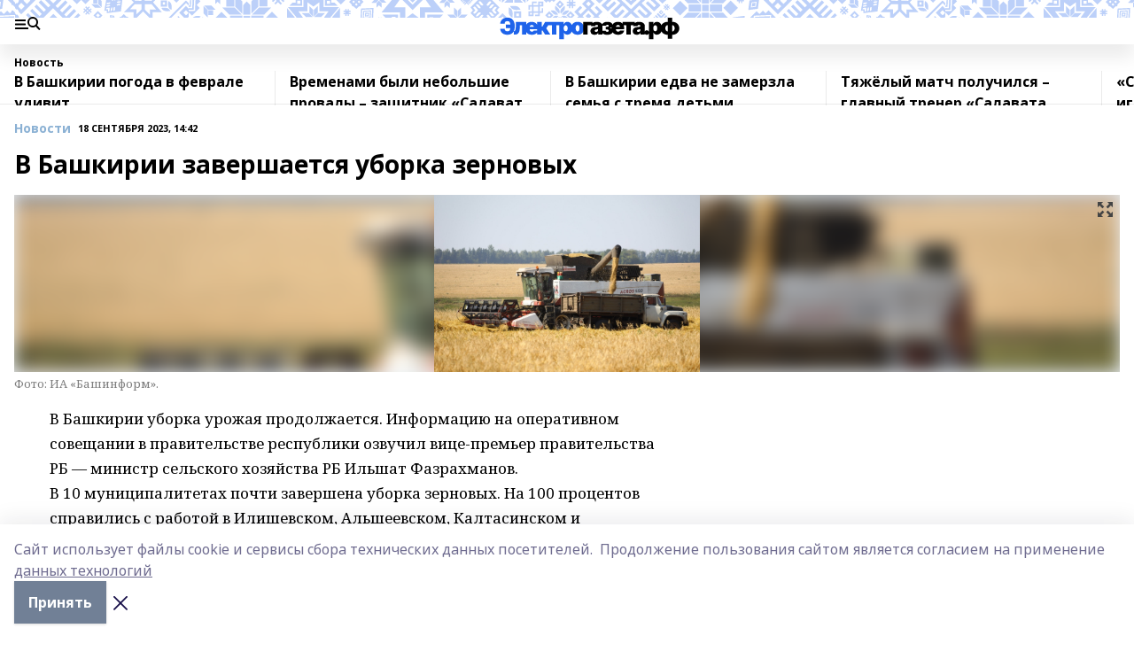

--- FILE ---
content_type: text/html; charset=utf-8
request_url: https://i-gazeta.com/news/novosti/2023-09-18/v-bashkirii-zavershaetsya-uborka-zernovyh-3443340
body_size: 30802
content:
<!doctype html>
<html data-n-head-ssr lang="ru" data-n-head="%7B%22lang%22:%7B%22ssr%22:%22ru%22%7D%7D">
  <head >
    <title>В Башкирии завершается уборка зерновых</title><meta data-n-head="ssr" data-hid="google" name="google" content="notranslate"><meta data-n-head="ssr" data-hid="charset" charset="utf-8"><meta data-n-head="ssr" name="viewport" content="width=1300"><meta data-n-head="ssr" data-hid="og:url" property="og:url" content="https://i-gazeta.com/news/novosti/2023-09-18/v-bashkirii-zavershaetsya-uborka-zernovyh-3443340"><meta data-n-head="ssr" data-hid="og:type" property="og:type" content="article"><meta data-n-head="ssr" name="yandex-verification" content="2a95b2e5ee9ab861"><meta data-n-head="ssr" data-hid="og:title" property="og:title" content="В Башкирии завершается уборка зерновых"><meta data-n-head="ssr" data-hid="og:description" property="og:description" content="В Башкирии завершается уборка зерновых"><meta data-n-head="ssr" data-hid="description" name="description" content="В Башкирии завершается уборка зерновых"><meta data-n-head="ssr" data-hid="og:image" property="og:image" content="https://i-gazeta.com/attachments/6c5948e1bc698f0ca19a262a9125553de8c6dca6/store/crop/0/0/1600/1066/1600/1066/0/523146d68dc34d07ceb08421e926bc57175bf25c3d901dad664ed595a7ff/WhatsApp+Image+2023-09-11+at+14.51.41+%281%29.jpeg"><link data-n-head="ssr" rel="icon" href="https://api.bashinform.ru/attachments/2d149c4f6ab4c54b531bf41be4b057f5e89f630e/store/b4d3f0f1659c94eb457fc3d1b2f8cd78a94cf2150c90ddf80feeb0c1da86/favicon+%282%29+%281%29.ico"><link data-n-head="ssr" rel="canonical" href="https://i-gazeta.com/news/novosti/2023-09-18/v-bashkirii-zavershaetsya-uborka-zernovyh-3443340"><link data-n-head="ssr" rel="preconnect" href="https://fonts.googleapis.com"><link data-n-head="ssr" rel="stylesheet" href="/fonts/noto-sans/index.css"><link data-n-head="ssr" rel="stylesheet" href="https://fonts.googleapis.com/css2?family=Noto+Serif:wght@400;700&amp;display=swap"><link data-n-head="ssr" rel="stylesheet" href="https://fonts.googleapis.com/css2?family=Inter:wght@400;600;700;900&amp;display=swap"><link data-n-head="ssr" rel="stylesheet" href="https://fonts.googleapis.com/css2?family=Montserrat:wght@400;700&amp;display=swap"><link data-n-head="ssr" rel="stylesheet" href="https://fonts.googleapis.com/css2?family=Pacifico&amp;display=swap"><style data-n-head="ssr">:root { --active-color: #8bb1d4; }</style><script data-n-head="ssr" src="https://yastatic.net/pcode/adfox/loader.js" crossorigin="anonymous"></script><script data-n-head="ssr" src="https://vk.com/js/api/openapi.js" async></script><script data-n-head="ssr" src="https://widget.sparrow.ru/js/embed.js" async></script><script data-n-head="ssr" type="application/ld+json">{
            "@context": "https://schema.org",
            "@type": "NewsArticle",
            "mainEntityOfPage": {
              "@type": "WebPage",
              "@id": "https://i-gazeta.com/news/novosti/2023-09-18/v-bashkirii-zavershaetsya-uborka-zernovyh-3443340"
            },
            "headline" : "В Башкирии завершается уборка зерновых",
            "image": [
              "https://i-gazeta.com/attachments/6c5948e1bc698f0ca19a262a9125553de8c6dca6/store/crop/0/0/1600/1066/1600/1066/0/523146d68dc34d07ceb08421e926bc57175bf25c3d901dad664ed595a7ff/WhatsApp+Image+2023-09-11+at+14.51.41+%281%29.jpeg"
            ],
            "datePublished": "2023-09-18T14:42:00.000+05:00",
            "author": [{"@type":"Person","name":"Владимир Шакиев"}],
            "publisher": {
              "@type": "Organization",
              "name": "I-GAZETA.COM ",
              "logo": {
                "@type": "ImageObject",
                "url": "https://api.bashinform.ru/attachments/467c4da7b3206f181b50d042b9917a78ac1bc492/store/efbf2663696b46cbe72d6022dcdc462f4f9861e884179b59caafd68c042a/i-logo+%281%29.png"
              }
            },
            "description": "null"
          }</script><link rel="preload" href="/_nuxt/274f3bb.js" as="script"><link rel="preload" href="/_nuxt/622ad3e.js" as="script"><link rel="preload" href="/_nuxt/ee7430d.js" as="script"><link rel="preload" href="/_nuxt/bbaf3f9.js" as="script"><link rel="preload" href="/_nuxt/b3945eb.js" as="script"><link rel="preload" href="/_nuxt/1f4701a.js" as="script"><link rel="preload" href="/_nuxt/bb7a823.js" as="script"><link rel="preload" href="/_nuxt/61cd1ad.js" as="script"><link rel="preload" href="/_nuxt/3795d03.js" as="script"><link rel="preload" href="/_nuxt/9842943.js" as="script"><style data-vue-ssr-id="02097838:0 0211d3d2:0 7e56e4e3:0 78c231fa:0 2b202313:0 3ba5510c:0 5439507e:0 222d4bfe:0 01f9c408:0 f11faff8:0 01b9542b:0 74a8f3db:0 fd82e6f0:0 69552a97:0 2bc4b7f8:0 77d4baa4:0 6f94af7f:0 0a7c8cf7:0 67baf181:0 a473ccf0:0 b23a0b6c:0 36448f52:0 3eb3f9ae:0 0684d134:0 7eba589d:0 44e53ad8:0 d15e8f64:0">.fade-enter,.fade-leave-to{opacity:0}.fade-enter-active,.fade-leave-active{transition:opacity .2s ease}.fade-up-enter-active,.fade-up-leave-active{transition:all .35s}.fade-up-enter,.fade-up-leave-to{opacity:0;transform:translateY(-20px)}.rubric-date{display:flex;align-items:flex-end;margin-bottom:1rem}.cm-rubric{font-weight:700;font-size:14px;margin-right:.5rem;color:var(--active-color)}.cm-date{font-size:11px;text-transform:uppercase;font-weight:700}.cm-story{font-weight:700;font-size:14px;margin-left:.5rem;margin-right:.5rem;color:var(--active-color)}.serif-text{font-family:Noto Serif,serif;line-height:1.65;font-size:17px}.bg-img{background-size:cover;background-position:50%;height:0;position:relative;background-color:#e2e2e2;padding-bottom:56%;>img{position:absolute;left:0;top:0;width:100%;height:100%;-o-object-fit:cover;object-fit:cover;-o-object-position:center;object-position:center}}.btn{--text-opacity:1;color:#fff;color:rgba(255,255,255,var(--text-opacity));text-align:center;padding-top:1.5rem;padding-bottom:1.5rem;font-weight:700;cursor:pointer;margin-top:2rem;border-radius:8px;font-size:20px;background:var(--active-color)}.checkbox{border-radius:.5rem;border-width:1px;margin-right:1.25rem;cursor:pointer;border-color:#e9e9eb;width:32px;height:32px}.checkbox.__active{background:var(--active-color) 50% no-repeat url([data-uri]);border-color:var(--active-color)}.h1{margin-top:1rem;margin-bottom:1.5rem;font-weight:700;line-height:1.07;font-size:32px}.all-matters{text-align:center;cursor:pointer;padding-top:1.5rem;padding-bottom:1.5rem;font-weight:700;margin-bottom:2rem;border-radius:8px;background:#f5f5f5;font-size:20px}.all-matters.__small{padding-top:.75rem;padding-bottom:.75rem;margin-top:1.5rem;font-size:14px;border-radius:4px}[data-desktop]{.rubric-date{margin-bottom:1.25rem}.h1{font-size:46px;margin-top:1.5rem;margin-bottom:1.5rem}section.cols{display:grid;margin-left:58px;grid-gap:16px;grid-template-columns:816px 42px 300px}section.list-cols{display:grid;grid-gap:40px;grid-template-columns:1fr 300px}.matter-grid{display:flex;flex-wrap:wrap;margin-right:-16px}.top-sticky{position:-webkit-sticky;position:sticky;top:48px}.top-sticky.local{top:56px}.top-sticky.ig{top:86px}.top-sticky-matter{position:-webkit-sticky;position:sticky;z-index:1;top:102px}.top-sticky-matter.local{top:110px}.top-sticky-matter.ig{top:140px}}.search-form{display:flex;border-bottom-width:1px;--border-opacity:1;border-color:#fff;border-color:rgba(255,255,255,var(--border-opacity));padding-bottom:.75rem;justify-content:space-between;align-items:center;--text-opacity:1;color:#fff;color:rgba(255,255,255,var(--text-opacity));.reset{cursor:pointer;opacity:.5;display:block}input{background-color:transparent;border-style:none;--text-opacity:1;color:#fff;color:rgba(255,255,255,var(--text-opacity));outline:2px solid transparent;outline-offset:2px;width:66.666667%;font-size:20px}input::-moz-placeholder{color:hsla(0,0%,100%,.18824)}input:-ms-input-placeholder{color:hsla(0,0%,100%,.18824)}input::placeholder{color:hsla(0,0%,100%,.18824)}}[data-desktop] .search-form{width:820px;button{border-radius:.25rem;font-weight:700;padding:.5rem 1.5rem;cursor:pointer;--text-opacity:1;color:#fff;color:rgba(255,255,255,var(--text-opacity));font-size:22px;background:var(--active-color)}input{font-size:28px}.reset{margin-right:2rem;margin-left:auto}}html.locked{overflow:hidden}html{body{letter-spacing:-.03em;font-family:Noto Sans,sans-serif;line-height:1.19;font-size:14px}ol,ul{margin-left:2rem;margin-bottom:1rem;li{margin-bottom:.5rem}}ol{list-style-type:decimal}ul{list-style-type:disc}a{cursor:pointer;color:inherit}iframe,img,object,video{max-width:100%}}.container{padding-left:16px;padding-right:16px}[data-desktop]{min-width:1250px;.container{margin-left:auto;margin-right:auto;padding-left:0;padding-right:0;width:1250px}}
/*! normalize.css v8.0.1 | MIT License | github.com/necolas/normalize.css */html{line-height:1.15;-webkit-text-size-adjust:100%}body{margin:0}main{display:block}h1{font-size:2em;margin:.67em 0}hr{box-sizing:content-box;height:0;overflow:visible}pre{font-family:monospace,monospace;font-size:1em}a{background-color:transparent}abbr[title]{border-bottom:none;text-decoration:underline;-webkit-text-decoration:underline dotted;text-decoration:underline dotted}b,strong{font-weight:bolder}code,kbd,samp{font-family:monospace,monospace;font-size:1em}small{font-size:80%}sub,sup{font-size:75%;line-height:0;position:relative;vertical-align:baseline}sub{bottom:-.25em}sup{top:-.5em}img{border-style:none}button,input,optgroup,select,textarea{font-family:inherit;font-size:100%;line-height:1.15;margin:0}button,input{overflow:visible}button,select{text-transform:none}[type=button],[type=reset],[type=submit],button{-webkit-appearance:button}[type=button]::-moz-focus-inner,[type=reset]::-moz-focus-inner,[type=submit]::-moz-focus-inner,button::-moz-focus-inner{border-style:none;padding:0}[type=button]:-moz-focusring,[type=reset]:-moz-focusring,[type=submit]:-moz-focusring,button:-moz-focusring{outline:1px dotted ButtonText}fieldset{padding:.35em .75em .625em}legend{box-sizing:border-box;color:inherit;display:table;max-width:100%;padding:0;white-space:normal}progress{vertical-align:baseline}textarea{overflow:auto}[type=checkbox],[type=radio]{box-sizing:border-box;padding:0}[type=number]::-webkit-inner-spin-button,[type=number]::-webkit-outer-spin-button{height:auto}[type=search]{-webkit-appearance:textfield;outline-offset:-2px}[type=search]::-webkit-search-decoration{-webkit-appearance:none}::-webkit-file-upload-button{-webkit-appearance:button;font:inherit}details{display:block}summary{display:list-item}[hidden],template{display:none}blockquote,dd,dl,figure,h1,h2,h3,h4,h5,h6,hr,p,pre{margin:0}button{background-color:transparent;background-image:none}button:focus{outline:1px dotted;outline:5px auto -webkit-focus-ring-color}fieldset,ol,ul{margin:0;padding:0}ol,ul{list-style:none}html{font-family:Noto Sans,sans-serif;line-height:1.5}*,:after,:before{box-sizing:border-box;border:0 solid #e2e8f0}hr{border-top-width:1px}img{border-style:solid}textarea{resize:vertical}input::-moz-placeholder,textarea::-moz-placeholder{color:#a0aec0}input:-ms-input-placeholder,textarea:-ms-input-placeholder{color:#a0aec0}input::placeholder,textarea::placeholder{color:#a0aec0}[role=button],button{cursor:pointer}table{border-collapse:collapse}h1,h2,h3,h4,h5,h6{font-size:inherit;font-weight:inherit}a{color:inherit;text-decoration:inherit}button,input,optgroup,select,textarea{padding:0;line-height:inherit;color:inherit}code,kbd,pre,samp{font-family:Menlo,Monaco,Consolas,"Liberation Mono","Courier New",monospace}audio,canvas,embed,iframe,img,object,svg,video{display:block;vertical-align:middle}img,video{max-width:100%;height:auto}.appearance-none{-webkit-appearance:none;-moz-appearance:none;appearance:none}.bg-transparent{background-color:transparent}.bg-black{--bg-opacity:1;background-color:#000;background-color:rgba(0,0,0,var(--bg-opacity))}.bg-white{--bg-opacity:1;background-color:#fff;background-color:rgba(255,255,255,var(--bg-opacity))}.bg-gray-200{--bg-opacity:1;background-color:#edf2f7;background-color:rgba(237,242,247,var(--bg-opacity))}.bg-center{background-position:50%}.bg-top{background-position:top}.bg-no-repeat{background-repeat:no-repeat}.bg-cover{background-size:cover}.bg-contain{background-size:contain}.border-collapse{border-collapse:collapse}.border-black{--border-opacity:1;border-color:#000;border-color:rgba(0,0,0,var(--border-opacity))}.border-blue-400{--border-opacity:1;border-color:#63b3ed;border-color:rgba(99,179,237,var(--border-opacity))}.rounded{border-radius:.25rem}.rounded-lg{border-radius:.5rem}.rounded-full{border-radius:9999px}.border-none{border-style:none}.border-2{border-width:2px}.border-4{border-width:4px}.border{border-width:1px}.border-t-0{border-top-width:0}.border-t{border-top-width:1px}.border-b{border-bottom-width:1px}.cursor-pointer{cursor:pointer}.block{display:block}.inline-block{display:inline-block}.flex{display:flex}.table{display:table}.grid{display:grid}.hidden{display:none}.flex-col{flex-direction:column}.flex-wrap{flex-wrap:wrap}.flex-no-wrap{flex-wrap:nowrap}.items-center{align-items:center}.justify-center{justify-content:center}.justify-between{justify-content:space-between}.flex-grow-0{flex-grow:0}.flex-shrink-0{flex-shrink:0}.order-first{order:-9999}.order-last{order:9999}.font-sans{font-family:Noto Sans,sans-serif}.font-serif{font-family:Noto Serif,serif}.font-medium{font-weight:500}.font-semibold{font-weight:600}.font-bold{font-weight:700}.h-3{height:.75rem}.h-6{height:1.5rem}.h-12{height:3rem}.h-auto{height:auto}.h-full{height:100%}.text-xs{font-size:11px}.text-sm{font-size:12px}.text-base{font-size:14px}.text-lg{font-size:16px}.text-xl{font-size:18px}.text-2xl{font-size:21px}.text-3xl{font-size:30px}.text-4xl{font-size:46px}.leading-6{line-height:1.5rem}.leading-none{line-height:1}.leading-tight{line-height:1.07}.leading-snug{line-height:1.125}.m-0{margin:0}.my-0{margin-top:0;margin-bottom:0}.mx-0{margin-left:0;margin-right:0}.mx-1{margin-left:.25rem;margin-right:.25rem}.mx-2{margin-left:.5rem;margin-right:.5rem}.my-4{margin-top:1rem;margin-bottom:1rem}.mx-4{margin-left:1rem;margin-right:1rem}.my-5{margin-top:1.25rem;margin-bottom:1.25rem}.mx-5{margin-left:1.25rem;margin-right:1.25rem}.my-6{margin-top:1.5rem;margin-bottom:1.5rem}.my-8{margin-top:2rem;margin-bottom:2rem}.mx-auto{margin-left:auto;margin-right:auto}.-mx-3{margin-left:-.75rem;margin-right:-.75rem}.-my-4{margin-top:-1rem;margin-bottom:-1rem}.mt-0{margin-top:0}.mr-0{margin-right:0}.mb-0{margin-bottom:0}.ml-0{margin-left:0}.mt-1{margin-top:.25rem}.mr-1{margin-right:.25rem}.mb-1{margin-bottom:.25rem}.ml-1{margin-left:.25rem}.mt-2{margin-top:.5rem}.mr-2{margin-right:.5rem}.mb-2{margin-bottom:.5rem}.ml-2{margin-left:.5rem}.mt-3{margin-top:.75rem}.mr-3{margin-right:.75rem}.mb-3{margin-bottom:.75rem}.mt-4{margin-top:1rem}.mr-4{margin-right:1rem}.mb-4{margin-bottom:1rem}.ml-4{margin-left:1rem}.mt-5{margin-top:1.25rem}.mr-5{margin-right:1.25rem}.mb-5{margin-bottom:1.25rem}.mt-6{margin-top:1.5rem}.mr-6{margin-right:1.5rem}.mb-6{margin-bottom:1.5rem}.mt-8{margin-top:2rem}.mr-8{margin-right:2rem}.mb-8{margin-bottom:2rem}.ml-8{margin-left:2rem}.mt-10{margin-top:2.5rem}.ml-10{margin-left:2.5rem}.mt-12{margin-top:3rem}.mb-12{margin-bottom:3rem}.mt-16{margin-top:4rem}.mb-16{margin-bottom:4rem}.mr-20{margin-right:5rem}.mr-auto{margin-right:auto}.ml-auto{margin-left:auto}.mt-px{margin-top:1px}.-mt-2{margin-top:-.5rem}.max-w-none{max-width:none}.max-w-full{max-width:100%}.object-contain{-o-object-fit:contain;object-fit:contain}.object-cover{-o-object-fit:cover;object-fit:cover}.object-center{-o-object-position:center;object-position:center}.opacity-0{opacity:0}.opacity-50{opacity:.5}.outline-none{outline:2px solid transparent;outline-offset:2px}.overflow-auto{overflow:auto}.overflow-hidden{overflow:hidden}.overflow-visible{overflow:visible}.p-0{padding:0}.p-2{padding:.5rem}.p-3{padding:.75rem}.p-4{padding:1rem}.p-8{padding:2rem}.px-0{padding-left:0;padding-right:0}.py-1{padding-top:.25rem;padding-bottom:.25rem}.px-1{padding-left:.25rem;padding-right:.25rem}.py-2{padding-top:.5rem;padding-bottom:.5rem}.px-2{padding-left:.5rem;padding-right:.5rem}.py-3{padding-top:.75rem;padding-bottom:.75rem}.px-3{padding-left:.75rem;padding-right:.75rem}.py-4{padding-top:1rem;padding-bottom:1rem}.px-4{padding-left:1rem;padding-right:1rem}.px-5{padding-left:1.25rem;padding-right:1.25rem}.px-6{padding-left:1.5rem;padding-right:1.5rem}.py-8{padding-top:2rem;padding-bottom:2rem}.py-10{padding-top:2.5rem;padding-bottom:2.5rem}.pt-0{padding-top:0}.pr-0{padding-right:0}.pb-0{padding-bottom:0}.pt-1{padding-top:.25rem}.pt-2{padding-top:.5rem}.pb-2{padding-bottom:.5rem}.pl-2{padding-left:.5rem}.pt-3{padding-top:.75rem}.pb-3{padding-bottom:.75rem}.pt-4{padding-top:1rem}.pr-4{padding-right:1rem}.pb-4{padding-bottom:1rem}.pl-4{padding-left:1rem}.pt-5{padding-top:1.25rem}.pr-5{padding-right:1.25rem}.pb-5{padding-bottom:1.25rem}.pl-5{padding-left:1.25rem}.pt-6{padding-top:1.5rem}.pb-6{padding-bottom:1.5rem}.pl-6{padding-left:1.5rem}.pt-8{padding-top:2rem}.pb-8{padding-bottom:2rem}.pr-10{padding-right:2.5rem}.pb-12{padding-bottom:3rem}.pl-12{padding-left:3rem}.pb-16{padding-bottom:4rem}.pointer-events-none{pointer-events:none}.fixed{position:fixed}.absolute{position:absolute}.relative{position:relative}.sticky{position:-webkit-sticky;position:sticky}.top-0{top:0}.right-0{right:0}.bottom-0{bottom:0}.left-0{left:0}.left-auto{left:auto}.shadow{box-shadow:0 1px 3px 0 rgba(0,0,0,.1),0 1px 2px 0 rgba(0,0,0,.06)}.shadow-none{box-shadow:none}.text-center{text-align:center}.text-right{text-align:right}.text-transparent{color:transparent}.text-black{--text-opacity:1;color:#000;color:rgba(0,0,0,var(--text-opacity))}.text-white{--text-opacity:1;color:#fff;color:rgba(255,255,255,var(--text-opacity))}.text-gray-600{--text-opacity:1;color:#718096;color:rgba(113,128,150,var(--text-opacity))}.text-gray-700{--text-opacity:1;color:#4a5568;color:rgba(74,85,104,var(--text-opacity))}.uppercase{text-transform:uppercase}.underline{text-decoration:underline}.tracking-tight{letter-spacing:-.05em}.select-none{-webkit-user-select:none;-moz-user-select:none;-ms-user-select:none;user-select:none}.select-all{-webkit-user-select:all;-moz-user-select:all;-ms-user-select:all;user-select:all}.visible{visibility:visible}.invisible{visibility:hidden}.whitespace-no-wrap{white-space:nowrap}.w-3{width:.75rem}.w-auto{width:auto}.w-1\/3{width:33.333333%}.w-full{width:100%}.z-20{z-index:20}.z-50{z-index:50}.gap-1{grid-gap:.25rem;gap:.25rem}.gap-2{grid-gap:.5rem;gap:.5rem}.gap-3{grid-gap:.75rem;gap:.75rem}.gap-4{grid-gap:1rem;gap:1rem}.gap-5{grid-gap:1.25rem;gap:1.25rem}.gap-6{grid-gap:1.5rem;gap:1.5rem}.gap-8{grid-gap:2rem;gap:2rem}.gap-10{grid-gap:2.5rem;gap:2.5rem}.grid-cols-1{grid-template-columns:repeat(1,minmax(0,1fr))}.grid-cols-2{grid-template-columns:repeat(2,minmax(0,1fr))}.grid-cols-3{grid-template-columns:repeat(3,minmax(0,1fr))}.grid-cols-4{grid-template-columns:repeat(4,minmax(0,1fr))}.grid-cols-5{grid-template-columns:repeat(5,minmax(0,1fr))}.transform{--transform-translate-x:0;--transform-translate-y:0;--transform-rotate:0;--transform-skew-x:0;--transform-skew-y:0;--transform-scale-x:1;--transform-scale-y:1;transform:translateX(var(--transform-translate-x)) translateY(var(--transform-translate-y)) rotate(var(--transform-rotate)) skewX(var(--transform-skew-x)) skewY(var(--transform-skew-y)) scaleX(var(--transform-scale-x)) scaleY(var(--transform-scale-y))}.transition-all{transition-property:all}.transition{transition-property:background-color,border-color,color,fill,stroke,opacity,box-shadow,transform}@-webkit-keyframes spin{to{transform:rotate(1turn)}}@keyframes spin{to{transform:rotate(1turn)}}@-webkit-keyframes ping{75%,to{transform:scale(2);opacity:0}}@keyframes ping{75%,to{transform:scale(2);opacity:0}}@-webkit-keyframes pulse{50%{opacity:.5}}@keyframes pulse{50%{opacity:.5}}@-webkit-keyframes bounce{0%,to{transform:translateY(-25%);-webkit-animation-timing-function:cubic-bezier(.8,0,1,1);animation-timing-function:cubic-bezier(.8,0,1,1)}50%{transform:none;-webkit-animation-timing-function:cubic-bezier(0,0,.2,1);animation-timing-function:cubic-bezier(0,0,.2,1)}}@keyframes bounce{0%,to{transform:translateY(-25%);-webkit-animation-timing-function:cubic-bezier(.8,0,1,1);animation-timing-function:cubic-bezier(.8,0,1,1)}50%{transform:none;-webkit-animation-timing-function:cubic-bezier(0,0,.2,1);animation-timing-function:cubic-bezier(0,0,.2,1)}}
.nuxt-progress{position:fixed;top:0;left:0;right:0;height:2px;width:0;opacity:1;transition:width .1s,opacity .4s;background-color:var(--active-color);z-index:999999}.nuxt-progress.nuxt-progress-notransition{transition:none}.nuxt-progress-failed{background-color:red}
.page_1iNBq{position:relative;min-height:65vh}[data-desktop]{.topBanner_Im5IM{margin-left:auto;margin-right:auto;width:1256px}}
.bnr_2VvRX{margin-left:auto;margin-right:auto;width:300px}.bnr_2VvRX:not(:empty){margin-bottom:1rem}.bnrContainer_1ho9N.mb-0 .bnr_2VvRX{margin-bottom:0}[data-desktop]{.bnr_2VvRX{width:auto;margin-left:0;margin-right:0}}
.topline-container[data-v-7682f57c]{position:-webkit-sticky;position:sticky;top:0;z-index:10}.bottom-menu[data-v-7682f57c]{--bg-opacity:1;background-color:#fff;background-color:rgba(255,255,255,var(--bg-opacity));height:45px;box-shadow:0 15px 20px rgba(0,0,0,.08)}.bottom-menu.__dark[data-v-7682f57c]{--bg-opacity:1;background-color:#000;background-color:rgba(0,0,0,var(--bg-opacity));.bottom-menu-link{--text-opacity:1;color:#fff;color:rgba(255,255,255,var(--text-opacity))}.bottom-menu-link:hover{color:var(--active-color)}}.bottom-menu-links[data-v-7682f57c]{display:flex;overflow:auto;grid-gap:1rem;gap:1rem;padding-top:1rem;padding-bottom:1rem;scrollbar-width:none}.bottom-menu-links[data-v-7682f57c]::-webkit-scrollbar{display:none}.bottom-menu-link[data-v-7682f57c]{white-space:nowrap;font-weight:700}.bottom-menu-link[data-v-7682f57c]:hover{color:var(--active-color)}
.topline_2m-_N{position:relative;box-shadow:0 15px 20px rgba(0,0,0,.08);background:#fff url(/_nuxt/img/ig-bg.c87ee34.svg) repeat-x top/auto 20px;height:50px;padding-top:12px;z-index:1}.topline_2m-_N.__dark_3aoYl{--bg-opacity:1;background-color:#000;background-color:rgba(0,0,0,var(--bg-opacity))}[data-desktop]{.topline_2m-_N{height:80px;background-size:auto 33px}}
.wrapper_25S8Y{display:flex;align-items:center;justify-content:space-between}.wrapper_25S8Y.__dark_3yStj{.logo_1Mqgz{background-image:url(/_nuxt/img/ig-logo-white.768bf26.svg)}.menuTrigger_2LhmQ,.socials_374_E a{--bg-opacity:1;background-color:#fff;background-color:rgba(255,255,255,var(--bg-opacity))}}.menuTrigger_2LhmQ{cursor:pointer;--bg-opacity:1;background-color:#000;background-color:rgba(0,0,0,var(--bg-opacity));width:50px;height:24px;-webkit-mask-repeat:no-repeat;mask-repeat:no-repeat;-webkit-mask-position:left center;mask-position:left center;-webkit-mask-image:url(/_nuxt/img/menu.cffb7c4.svg);mask-image:url(/_nuxt/img/menu.cffb7c4.svg)}.menuTrigger_2LhmQ.__cross_ReH-2{-webkit-mask-image:url([data-uri]);mask-image:url([data-uri])}.logo_1Mqgz{position:relative;top:7px;width:205px;height:30px;background:url(/_nuxt/img/ig-logo.8813e88.svg) no-repeat top}.socials_374_E{display:flex;align-items:center;justify-content:flex-end;a{--bg-opacity:1;background-color:#000;background-color:rgba(0,0,0,var(--bg-opacity));margin-left:1.25rem;width:20px;height:20px;-webkit-mask-position:center;mask-position:center;-webkit-mask-size:20px;mask-size:20px;-webkit-mask-repeat:no-repeat;mask-repeat:no-repeat}}.fb_2Q9f0{-webkit-mask-image:url([data-uri]);mask-image:url([data-uri])}.ig_nf_ZB{-webkit-mask-image:url(/_nuxt/img/ig.64d102e.svg);mask-image:url(/_nuxt/img/ig.64d102e.svg)}.ok_lv27v{-webkit-mask-image:url(/_nuxt/img/ok.d9e9959.svg);mask-image:url(/_nuxt/img/ok.d9e9959.svg);-webkit-mask-size:11px;mask-size:11px}.rss_3pTUy{-webkit-mask-image:url(/_nuxt/img/rss.203ee7a.svg);mask-image:url(/_nuxt/img/rss.203ee7a.svg)}.tw_VyE70{-webkit-mask-image:url(/_nuxt/img/tw.f45b205.svg);mask-image:url(/_nuxt/img/tw.f45b205.svg)}.vk_1ogYV{-webkit-mask-image:url(/_nuxt/img/vk.c02aa7f.svg);mask-image:url(/_nuxt/img/vk.c02aa7f.svg)}.yt_1PFiZ{-webkit-mask-image:url(/_nuxt/img/yt.b8c555a.svg);mask-image:url(/_nuxt/img/yt.b8c555a.svg)}.zen_243zZ{-webkit-mask-image:url([data-uri]);mask-image:url([data-uri]);-webkit-mask-size:12px;mask-size:12px}[data-desktop]{.logo_1Mqgz{width:474px;height:60px;background-size:474px}}
.block_35WEi{position:-webkit-sticky;position:sticky;left:0;width:100%;padding-top:.75rem;padding-bottom:.75rem;--bg-opacity:1;background-color:#fff;background-color:rgba(255,255,255,var(--bg-opacity));--text-opacity:1;color:#000;color:rgba(0,0,0,var(--text-opacity));height:68px;z-index:8;border-bottom:1px solid rgba(0,0,0,.08235)}.block_35WEi.invisible_3bwn4{visibility:hidden}.block_35WEi.local_2u9p8,.block_35WEi.local_ext_2mSQw{top:40px}.block_35WEi.local_2u9p8.has_bottom_items_u0rcZ,.block_35WEi.local_ext_2mSQw.has_bottom_items_u0rcZ{top:85px}.block_35WEi.ig_3ld7e{top:50px}.block_35WEi.ig_3ld7e.has_bottom_items_u0rcZ{top:95px}.block_35WEi.bi_3BhQ1,.block_35WEi.bi_ext_1Yp6j{top:49px}.block_35WEi.bi_3BhQ1.has_bottom_items_u0rcZ,.block_35WEi.bi_ext_1Yp6j.has_bottom_items_u0rcZ{top:94px}.block_35WEi.red_wPGsU{background:#fdf3f3;.blockTitle_1BF2P{color:#d65a47}}.block_35WEi.blue_2AJX7{background:#e6ecf2;.blockTitle_1BF2P{color:#8bb1d4}}.block_35WEi{.loading_1RKbb{height:1.5rem;margin:0 auto}}.blockTitle_1BF2P{font-weight:700;font-size:12px;margin-bottom:.25rem;display:inline-block;overflow:hidden;max-height:1.2em;display:-webkit-box;-webkit-line-clamp:1;-webkit-box-orient:vertical;text-overflow:ellipsis}.items_2XU71{display:flex;overflow:auto;margin-left:-16px;margin-right:-16px;padding-left:16px;padding-right:16px}.items_2XU71::-webkit-scrollbar{display:none}.item_KFfAv{flex-shrink:0;flex-grow:0;padding-right:1rem;margin-right:1rem;font-weight:700;overflow:hidden;width:295px;max-height:2.4em;border-right:1px solid rgba(0,0,0,.08235);display:-webkit-box;-webkit-line-clamp:2;-webkit-box-orient:vertical;text-overflow:ellipsis}.item_KFfAv:hover{opacity:.75}[data-desktop]{.block_35WEi{height:54px}.block_35WEi.local_2u9p8,.block_35WEi.local_ext_2mSQw{top:50px}.block_35WEi.local_2u9p8.has_bottom_items_u0rcZ,.block_35WEi.local_ext_2mSQw.has_bottom_items_u0rcZ{top:95px}.block_35WEi.ig_3ld7e{top:80px}.block_35WEi.ig_3ld7e.has_bottom_items_u0rcZ{top:125px}.block_35WEi.bi_3BhQ1,.block_35WEi.bi_ext_1Yp6j{top:42px}.block_35WEi.bi_3BhQ1.has_bottom_items_u0rcZ,.block_35WEi.bi_ext_1Yp6j.has_bottom_items_u0rcZ{top:87px}.block_35WEi.image_3yONs{.prev_1cQoq{background-image:url([data-uri])}.next_827zB{background-image:url([data-uri])}}.wrapper_TrcU4{display:grid;grid-template-columns:240px calc(100% - 320px)}.next_827zB,.prev_1cQoq{position:absolute;cursor:pointer;width:24px;height:24px;top:4px;left:210px;background:url([data-uri])}.next_827zB{left:auto;right:15px;background:url([data-uri])}.blockTitle_1BF2P{font-size:18px;padding-right:2.5rem;margin-right:0;max-height:2.4em;-webkit-line-clamp:2}.items_2XU71{margin-left:0;padding-left:0;-ms-scroll-snap-type:x mandatory;scroll-snap-type:x mandatory;scroll-behavior:smooth;scrollbar-width:none}.item_KFfAv,.items_2XU71{margin-right:0;padding-right:0}.item_KFfAv{padding-left:1.25rem;scroll-snap-align:start;width:310px;border-left:1px solid rgba(0,0,0,.08235);border-right:none}}
@-webkit-keyframes rotate-data-v-8cdd8c10{0%{transform:rotate(0)}to{transform:rotate(1turn)}}@keyframes rotate-data-v-8cdd8c10{0%{transform:rotate(0)}to{transform:rotate(1turn)}}.component[data-v-8cdd8c10]{height:3rem;margin-top:1.5rem;margin-bottom:1.5rem;display:flex;justify-content:center;align-items:center;span{height:100%;width:4rem;background:no-repeat url(/_nuxt/img/loading.dd38236.svg) 50%/contain;-webkit-animation:rotate-data-v-8cdd8c10 .8s infinite;animation:rotate-data-v-8cdd8c10 .8s infinite}}
.promo_ZrQsB{text-align:center;display:block;--text-opacity:1;color:#fff;color:rgba(255,255,255,var(--text-opacity));font-weight:500;font-size:16px;line-height:1;position:relative;z-index:1;background:#d65a47;padding:6px 20px}[data-desktop]{.promo_ZrQsB{margin-left:auto;margin-right:auto;font-size:18px;padding:12px 40px}}
.feedTriggerMobile_1uP3h{text-align:center;width:100%;left:0;bottom:0;padding:1rem;color:#000;color:rgba(0,0,0,var(--text-opacity));background:#e7e7e7;filter:drop-shadow(0 -10px 30px rgba(0,0,0,.4))}.feedTriggerMobile_1uP3h,[data-desktop] .feedTriggerDesktop_eR1zC{position:fixed;font-weight:700;--text-opacity:1;z-index:8}[data-desktop] .feedTriggerDesktop_eR1zC{color:#fff;color:rgba(255,255,255,var(--text-opacity));cursor:pointer;padding:1rem 1rem 1rem 1.5rem;display:flex;align-items:center;justify-content:space-between;width:auto;font-size:28px;right:20px;bottom:20px;line-height:.85;background:var(--active-color);.new_36fkO{--bg-opacity:1;background-color:#fff;background-color:rgba(255,255,255,var(--bg-opacity));font-size:18px;padding:.25rem .5rem;margin-left:1rem;color:var(--active-color)}}
.noindex_1PbKm{display:block}.rubricDate_XPC5P{display:flex;margin-bottom:1rem;align-items:center;flex-wrap:wrap;grid-row-gap:.5rem;row-gap:.5rem}[data-desktop]{.rubricDate_XPC5P{margin-left:58px}.noindex_1PbKm,.pollContainer_25rgc{margin-left:40px}.noindex_1PbKm{width:700px}}
.h1_fQcc_{margin-top:0;margin-bottom:1rem;font-size:28px}.bigLead_37UJd{margin-bottom:1.25rem;font-size:20px}[data-desktop]{.h1_fQcc_{margin-bottom:1.25rem;margin-top:0;font-size:40px}.bigLead_37UJd{font-size:21px;margin-bottom:2rem}.smallLead_3mYo6{font-size:21px;font-weight:500}.leadImg_n0Xok{display:grid;grid-gap:2rem;gap:2rem;margin-bottom:2rem;grid-template-columns:repeat(2,minmax(0,1fr));margin-left:40px;width:700px}}
.partner[data-v-73e20f19]{margin-top:1rem;margin-bottom:1rem;color:rgba(0,0,0,.31373)}
.blurImgContainer_3_532{position:relative;overflow:hidden;--bg-opacity:1;background-color:#edf2f7;background-color:rgba(237,242,247,var(--bg-opacity));background-position:50%;background-repeat:no-repeat;display:flex;align-items:center;justify-content:center;aspect-ratio:16/9;background-image:url(/img/loading.svg)}.blurImgBlur_2fI8T{background-position:50%;background-size:cover;filter:blur(10px)}.blurImgBlur_2fI8T,.blurImgImg_ZaMSE{position:absolute;left:0;top:0;width:100%;height:100%}.blurImgImg_ZaMSE{-o-object-fit:contain;object-fit:contain;-o-object-position:center;object-position:center}.play_hPlPQ{background-size:contain;background-position:50%;background-repeat:no-repeat;position:relative;z-index:1;width:18%;min-width:30px;max-width:80px;aspect-ratio:1/1;background-image:url([data-uri])}[data-desktop]{.play_hPlPQ{min-width:35px}}
.fs-icon[data-v-2dcb0dcc]{position:absolute;cursor:pointer;right:0;top:0;transition-property:background-color,border-color,color,fill,stroke,opacity,box-shadow,transform;transition-duration:.3s;width:25px;height:25px;background:url(/_nuxt/img/fs.32f317e.svg) 0 100% no-repeat}
.photoText_slx0c{padding-top:.25rem;font-family:Noto Serif,serif;font-size:13px;a{color:var(--active-color)}}.author_1ZcJr{color:rgba(0,0,0,.50196);span{margin-right:.25rem}}[data-desktop]{.photoText_slx0c{padding-top:.75rem;font-size:12px;line-height:1}.author_1ZcJr{font-size:11px}}.photoText_slx0c.textWhite_m9vxt{--text-opacity:1;color:#fff;color:rgba(255,255,255,var(--text-opacity));.author_1ZcJr{--text-opacity:1;color:#fff;color:rgba(255,255,255,var(--text-opacity))}}
.block_1h4f8{margin-bottom:1.5rem}[data-desktop] .block_1h4f8{margin-bottom:2rem}
.paragraph[data-v-7a4bd814]{a{color:var(--active-color)}p{margin-bottom:1.5rem}ol,ul{margin-left:2rem;margin-bottom:1rem;li{margin-bottom:.5rem}}ol{list-style-type:decimal}ul{list-style-type:disc}.question{font-weight:700;font-size:21px;line-height:1.43}.answer:before,.question:before{content:"— "}h2,h3,h4{font-weight:700;margin-bottom:1.5rem;line-height:1.07;font-family:Noto Sans,sans-serif}h2{font-size:30px}h3{font-size:21px}h4{font-size:18px}blockquote{padding-top:1rem;padding-bottom:1rem;margin-bottom:1rem;font-weight:700;font-family:Noto Sans,sans-serif;border-top:6px solid var(--active-color);border-bottom:6px solid var(--active-color);font-size:19px;line-height:1.15}.table-wrapper{overflow:auto}table{border-collapse:collapse;margin-top:1rem;margin-bottom:1rem;min-width:100%;td{padding:.75rem .5rem;border-width:1px}p{margin:0}}}
.authors_3UWeo{margin-bottom:1.5rem;display:grid;grid-gap:.25rem;gap:.25rem;font-family:Noto Serif,serif}.item_1CuO-:not(:last-child):after{content:", "}[data-desktop]{.authors_3UWeo{display:flex;grid-gap:.75rem;gap:.75rem;flex-wrap:wrap}.authors_3UWeo.right_1ePQ6{margin-left:40px;width:700px}}
.tags_IxJz4{display:flex;flex-wrap:wrap;margin-top:2rem;margin-bottom:2rem;border-top-width:1px;border-bottom-width:1px;border-color:#dbddde;a,span{margin-top:1.5rem;margin-bottom:1.5rem;margin-right:1rem}a:hover{color:var(--active-color)}}[data-desktop]{.tags_IxJz4{a,span{margin-top:1rem;margin-bottom:1rem}}.tags_IxJz4:not(.__ml-0){margin-left:40px;width:700px}}
.readus_3o8ag{margin-bottom:1.5rem;font-weight:700;font-size:16px}.subscribeButton_2yILe{font-weight:700;--text-opacity:1;color:#fff;color:rgba(255,255,255,var(--text-opacity));text-align:center;letter-spacing:-.05em;background:var(--active-color);padding:0 8px 3px;border-radius:11px;font-size:15px;width:140px}.rTitle_ae5sX{margin-bottom:1rem;font-family:Noto Sans,sans-serif;font-weight:700;color:#202022;font-size:20px;font-style:normal;line-height:normal}.items_1vOtx{display:flex;flex-wrap:wrap;grid-gap:.75rem;gap:.75rem;max-width:360px}.items_1vOtx.regional_OHiaP{.socialIcon_1xwkP{width:calc(33% - 10px)}.socialIcon_1xwkP:first-child,.socialIcon_1xwkP:nth-child(2){width:calc(50% - 10px)}}.socialIcon_1xwkP{margin-bottom:.5rem;background-size:contain;background-repeat:no-repeat;flex-shrink:0;width:calc(50% - 10px);background-position:0;height:30px}.vkIcon_1J2rG{background-image:url(/_nuxt/img/vk.07bf3d5.svg)}.vkShortIcon_1XRTC{background-image:url(/_nuxt/img/vk-short.1e19426.svg)}.tgIcon_3Y6iI{background-image:url(/_nuxt/img/tg.bfb93b5.svg)}.zenIcon_1Vpt0{background-image:url(/_nuxt/img/zen.1c41c49.svg)}.okIcon_3Q4dv{background-image:url(/_nuxt/img/ok.de8d66c.svg)}.okShortIcon_12fSg{background-image:url(/_nuxt/img/ok-short.e0e3723.svg)}.maxIcon_3MreL{background-image:url(/_nuxt/img/max.da7c1ef.png)}[data-desktop]{.readus_3o8ag{margin-left:2.5rem}.items_1vOtx{flex-wrap:nowrap;max-width:none;align-items:center}.subscribeButton_2yILe{text-align:center;font-weight:700;width:auto;padding:4px 7px 7px;font-size:25px}.socialIcon_1xwkP{height:45px}.vkIcon_1J2rG{width:197px!important}.vkShortIcon_1XRTC{width:90px!important}.tgIcon_3Y6iI{width:160px!important}.zenIcon_1Vpt0{width:110px!important}.okIcon_3Q4dv{width:256px!important}.okShortIcon_12fSg{width:90px!important}.maxIcon_3MreL{width:110px!important}}
.socials_3qx1G{margin-bottom:1.5rem}.socials_3qx1G.__black a{--border-opacity:1;border-color:#000;border-color:rgba(0,0,0,var(--border-opacity))}.socials_3qx1G.__border-white_1pZ66 .items_JTU4t a{--border-opacity:1;border-color:#fff;border-color:rgba(255,255,255,var(--border-opacity))}.socials_3qx1G{a{display:block;background-position:50%;background-repeat:no-repeat;cursor:pointer;width:20%;border:.5px solid #e2e2e2;border-right-width:0;height:42px}a:last-child{border-right-width:1px}}.items_JTU4t{display:flex}.vk_3jS8H{background-image:url(/_nuxt/img/vk.a3fc87d.svg)}.ok_3Znis{background-image:url(/_nuxt/img/ok.480e53f.svg)}.wa_32a2a{background-image:url(/_nuxt/img/wa.f2f254d.svg)}.tg_1vndD{background-image:url([data-uri])}.print_3gkIT{background-image:url(/_nuxt/img/print.f5ef7f3.svg)}.max_sqBYC{background-image:url([data-uri])}[data-desktop]{.socials_3qx1G{margin-bottom:0;width:42px}.socials_3qx1G.__sticky{position:-webkit-sticky;position:sticky;top:102px}.socials_3qx1G.__sticky.local_3XMUZ{top:110px}.socials_3qx1G.__sticky.ig_zkzMn{top:140px}.socials_3qx1G{a{width:auto;border-width:1px;border-bottom-width:0}a:last-child{border-bottom-width:1px}}.items_JTU4t{display:block}}.socials_3qx1G.__dark_1QzU6{a{border-color:#373737}.vk_3jS8H{background-image:url(/_nuxt/img/vk-white.dc41d20.svg)}.ok_3Znis{background-image:url(/_nuxt/img/ok-white.c2036d3.svg)}.wa_32a2a{background-image:url(/_nuxt/img/wa-white.e567518.svg)}.tg_1vndD{background-image:url([data-uri])}.print_3gkIT{background-image:url(/_nuxt/img/print-white.f6fd3d9.svg)}.max_sqBYC{background-image:url([data-uri])}}
.blockTitle_2XRiy{margin-bottom:.75rem;font-weight:700;font-size:28px}.itemsContainer_3JjHp{overflow:auto;margin-right:-1rem}.items_Kf7PA{width:770px;display:flex;overflow:auto}.teaserItem_ZVyTH{padding:.75rem;background:#f2f2f4;width:240px;margin-right:16px;.img_3lUmb{margin-bottom:.5rem}.title_3KNuK{line-height:1.07;font-size:18px;font-weight:700}}.teaserItem_ZVyTH:hover .title_3KNuK{color:var(--active-color)}[data-desktop]{.blockTitle_2XRiy{font-size:30px}.itemsContainer_3JjHp{margin-right:0;overflow:visible}.items_Kf7PA{display:grid;grid-template-columns:repeat(3,minmax(0,1fr));grid-gap:1.5rem;gap:1.5rem;width:auto;overflow:visible}.teaserItem_ZVyTH{width:auto;margin-right:0;background-color:transparent;padding:0;.img_3lUmb{background:#8894a2 url(/_nuxt/img/pattern-mix.5c9ce73.svg) 100% 100% no-repeat;padding-right:40px}.title_3KNuK{font-size:21px}}}
.footer_2pohu{padding:2rem .75rem;margin-top:2rem;position:relative;background:#282828;color:#eceff1}[data-desktop]{.footer_2pohu{padding:2.5rem 0}}
.footerContainer_YJ8Ze{display:grid;grid-template-columns:repeat(1,minmax(0,1fr));grid-gap:20px;font-family:Inter,sans-serif;font-size:13px;line-height:1.38;a{--text-opacity:1;color:#fff;color:rgba(255,255,255,var(--text-opacity));opacity:.75}a:hover{opacity:.5}}.contacts_3N-fT{display:grid;grid-template-columns:repeat(1,minmax(0,1fr));grid-gap:.75rem;gap:.75rem}[data-desktop]{.footerContainer_YJ8Ze{grid-gap:2.5rem;gap:2.5rem;grid-template-columns:1fr 1fr 1fr 220px;padding-bottom:20px!important}.footerContainer_YJ8Ze.__2_3FM1O{grid-template-columns:1fr 220px}.footerContainer_YJ8Ze.__3_2yCD-{grid-template-columns:1fr 1fr 220px}.footerContainer_YJ8Ze.__4_33040{grid-template-columns:1fr 1fr 1fr 220px}}</style>
  </head>
  <body class="desktop " data-desktop="1" data-n-head="%7B%22class%22:%7B%22ssr%22:%22desktop%20%22%7D,%22data-desktop%22:%7B%22ssr%22:%221%22%7D%7D">
    <div data-server-rendered="true" id="__nuxt"><!----><div id="__layout"><div><!----> <div class="bg-white"><div class="bnrContainer_1ho9N mb-0 topBanner_Im5IM"><div title="banner_1" class="adfox-bnr bnr_2VvRX"></div></div> <!----> <!----> <!----></div> <div class="topline-container" data-v-7682f57c><div data-v-7682f57c><div class="topline_2m-_N"><div class="container wrapper_25S8Y"><div class="menuTrigger_2LhmQ"></div> <a href="/" class="nuxt-link-active logo_1Mqgz"></a> <div class="socials_374_E"><a href="https://i-gazeta.com/rss/yandex.xml" class="rss_3pTUy"></a> <a href="https://vk.com/igazeta" class="vk_1ogYV"></a> <!----> <!----> <a href="https://www.youtube.com/channel/UCbT2bvYD2u6uNQCw4BtBz5w" class="yt_1PFiZ"></a> <!----> <!----></div></div></div></div> <!----></div> <div><div class="block_35WEi undefined ig_3ld7e"><div class="component loading_1RKbb" data-v-8cdd8c10><span data-v-8cdd8c10></span></div></div> <!----> <div class="page_1iNBq"><div><!----> <div class="feedTriggerDesktop_eR1zC"><span>Все новости</span> <!----></div></div> <div class="container mt-4"><div><div class="rubricDate_XPC5P"><a href="/news/novosti" class="cm-rubric nuxt-link-active">Новости</a> <div class="cm-date mr-2">18 Сентября 2023, 14:42</div> <!----> <!----></div> <section class="cols"><div><div class="mb-4"><!----> <h1 class="h1 h1_fQcc_">В Башкирии завершается уборка зерновых</h1> <h2 class="bigLead_37UJd"></h2> <div data-v-73e20f19><!----> <!----></div> <!----> <div class="relative mx-auto" style="max-width:1600px;"><div><div class="blurImgContainer_3_532" style="filter:brightness(100%);min-height:200px;"><div class="blurImgBlur_2fI8T" style="background-image:url(https://i-gazeta.com/attachments/caa584b968ddc1e5bbcb2b7e744d11b84bea2992/store/crop/0/0/1600/1066/1600/0/0/523146d68dc34d07ceb08421e926bc57175bf25c3d901dad664ed595a7ff/WhatsApp+Image+2023-09-11+at+14.51.41+%281%29.jpeg);"></div> <img src="https://i-gazeta.com/attachments/caa584b968ddc1e5bbcb2b7e744d11b84bea2992/store/crop/0/0/1600/1066/1600/0/0/523146d68dc34d07ceb08421e926bc57175bf25c3d901dad664ed595a7ff/WhatsApp+Image+2023-09-11+at+14.51.41+%281%29.jpeg" alt="ИА «Башинформ»." class="blurImgImg_ZaMSE"> <!----></div> <div class="fs-icon" data-v-2dcb0dcc></div></div> <div class="photoText_slx0c"><!----> <span class="author_1ZcJr"><span>Фото:</span> <span>ИА «Башинформ».
      <!----></span></span> <!----></div></div></div> <!----> <div><div class="block_1h4f8"><div class="paragraph serif-text" style="margin-left:40px;width:700px;" data-v-7a4bd814><p>В Башкирии уборка урожая продолжается. Информацию на оперативном совещании в правительстве республики озвучил вице-премьер правительства РБ &mdash; министр сельского хозяйства РБ Ильшат Фазрахманов.</p>
<p>В 10 муниципалитетах почти завершена уборка зерновых. На 100 процентов справились с работой в Илишевском, Альшеевском, Калтасинском и Янаульском районах. Еще в ряде муниципалитетов убрано более 95 процентов площадей. В их числе &mdash; Бакалинский, Татышлинский, Давлекановский, Ермекеевский, Архангельский и Гафурийский районы.</p>
<p>В целом по Башкирии зерновые убраны на 85 процентов. Остается убрать 280 тысяч гектаров &mdash; гречиху, просо, кукурузу на зерно.</p>
<p>На сегодняшний день валовый сбор урожая составил около трех миллионов тонн. По намолоту зерна лидирует Стерлитамакский район. В муниципалитете получено более 180 тысяч тонн. Более 100 тысяч тонн намолотили Аургазинский, Кармаскалинский, Давлекановский, Чишминский районы. Средняя урожайность составила 19,5 центнера с гектара. Более 25 центнеров зерна с гектара убрали Кармаскалинский, Чекмагушевский, Аургазинский, Стерлитамакский и Чишминский районы.</p>
<p>Ильшат Фазрахманов сообщил, что в настоящее время обмолочено 15 процентов масличных культур, или 59 тысяч гектаров. Аграрии приступают к уборке подсолнечника. Уже убрано более двух тысяч гектаров.</p>
<p>В регионе 14-ти из 19 районов, которые сеют сахарную свеклу, сейчас активно ее убирают. Два сахарных завода ведут приемку и переработку сельхозкультуры.</p>
<p>На сегодняшний день посеяно 346 тысяч гектаров озимых культур, что составляет 58 процентов от плана. Озимая рожь засеяна на площади 122 тысячи гектаров (20 процентов от плана), озимая пшеница &mdash; на 206 тысячах гектаров (34 процента).</p>
<p>Вице-премьер правительства РБ проинформировал о засыпке в хранилища семян. В настоящее время засыпано 226 тысяч тонн семян яровых &mdash; зерновых, зернобобовых и крупяных культур, или 80 процентов от плана, в том числе 34 тысячи тонн &mdash; элитных и суперэлитных (15 процентов). На продажу направят 28 тысяч тонн.</p>
<p>&mdash; С большим опозданием идет уборка в Зауралье. С семенами будет проблема, так как там дожди не останавливаются. Семена прорастают. Будем передавать семена из центра в районы Зауралья, &mdash; сказал Ильшат Фазрахманов.</p>
<p>Как отметил зампред регионального правительства, для подготовки почвы под будущий урожай осенью нужно будет обработать 1,323 миллиона гектаров пашни. На сегодняшний день к посеву подготовлено 42 процента пашни.</p>
<p>Аграрии завершают заготовку грубых кормов. Они заготовили 537 тысяч тонн сена (75 процентов от плана) и свыше одного миллиона тонн сенажа (78 процентов). Силоса заложено 672 тысячи тонн, что составляет 58 процентов от плана.</p>
<p>В целом, по региону на одну условную голову скота заготовлено свыше 19 центнеров кормовых единиц, или 74 процента от плановой потребности. В нескольких районах заготовлено более 28 центнеров корма на одну условную голову скота. Среди них &mdash; Балтачевский (34 центнера), Стерлитамакский (более 29), Бураевский (более 30), Кармаскалинский (более 28 центнеров).</p></div></div></div> <section><div class="bnrContainer_1ho9N"><div title="moevideo_biz" class="html-bnr bnr_2VvRX"></div></div></section> <!----> <!----> <!----> <!----> <!----> <div class="authors_3UWeo right_1ePQ6"><div><span class="mr-2">Автор:</span> <span class="item_1CuO-">Владимир Шакиев</span></div> <!----></div> <div class="tags_IxJz4"><span>Теги:</span> <a href="/tags/selskoe-hozyaystvo">сельское хозяйство</a><a href="/tags/urozhay">урожай</a></div> <div class="readus_3o8ag"><div class="rTitle_ae5sX">Читайте нас</div> <div class="items_1vOtx regional_OHiaP"><!----> <!----> <a href="https://vk.com/igazeta" target="_blank" title="Открыть в новом окне." class="socialIcon_1xwkP vkShortIcon_1XRTC"></a> <a href="https://dzen.ru/i-gazeta.com?favid=254055191" target="_blank" title="Открыть в новом окне." class="socialIcon_1xwkP zenIcon_1Vpt0"></a> <!----></div></div></div> <div><div class="__sticky ig_zkzMn socials_3qx1G"><div class="items_JTU4t"><a class="vk_3jS8H"></a><a class="tg_1vndD"></a><a class="wa_32a2a"></a><a class="ok_3Znis"></a><a class="max_sqBYC"></a> <a class="print_3gkIT"></a></div></div></div> <div><div class="top-sticky-matter "><div class="flex bnrContainer_1ho9N"><div title="banner_6" class="adfox-bnr bnr_2VvRX"></div></div> <div class="flex bnrContainer_1ho9N"><div title="banner_9" class="html-bnr bnr_2VvRX"></div></div></div></div></section></div> <!----> <div><!----> <!----> </div> <!----> <!----> <!----> <!----></div> <div class="component" style="display:none;" data-v-8cdd8c10><span data-v-8cdd8c10></span></div> <div class="inf"></div></div></div> <div class="footer_2pohu"><div><div class="footerContainer_YJ8Ze __2_3FM1O __3_2yCD- __4_33040 container"><div><p>&copy; 2011-2026 "Сайт I-GAZETA.COM - Сетевое издание "Общественная электронная газета" учреждена АО ИА "Башинформ". Главный редактор: Шарафутдинов Руслан Михайлович.</p>
<p><a href="../pages/recommendations">Правила применения рекомендательных технологий</a></p></div> <div><p>Свидетельство о регистрации СМИ № ФС77-50803 от 27.07.2012 выдано Федеральной службой по надзору в сфере связи, информационных технологий и массовых коммуникаций.</p>
<p>18+ запрещено для детей.</p>
<p><a href="https://i-gazeta.com/pages/ob-ispolzovanii-personalnykh-dannykh">Об использовании персональных данных</a></p></div> <div><p>Общественная электрогазета - правопреемница первой электронной газеты Башкортостана &laquo;БАШвестЪ&raquo; (издается ОАО ИА &laquo;Башинформ&raquo; с 2001 года).</p>
<p><a href="https://i-gazeta.com/pages/rules">Правила использования материалов &laquo;Общественной электронной газеты&raquo;</a></p>
<p></p></div> <div class="contacts_3N-fT"><div><b>Телефон</b> <div>(347) 272-93-65, 273-32-62</div></div><div><b>Эл. почта</b> <div>electrogazeta2011@gmail.com</div></div><!----><div><b>Рекламная служба</b> <div>(347) 250-11-11 adv@bashinform.ru</div></div><!----><!----><!----><!----></div></div> <div class="container"><div class="flex mt-4"><a href="https://metrika.yandex.ru/stat/?id=4938898" target="_blank" rel="nofollow" class="mr-4"><img src="https://informer.yandex.ru/informer/4938898/3_0_FFFFFFFF_EFEFEFFF_0_pageviews" alt="Яндекс.Метрика" title="Яндекс.Метрика: данные за сегодня (просмотры, визиты и уникальные посетители)" style="width:88px; height:31px; border:0;"></a> <a href="https://www.liveinternet.ru/click" target="_blank" class="mr-4"><img src="https://counter.yadro.ru/logo?11.6" title="LiveInternet: показано число просмотров за 24 часа, посетителей за 24 часа и за сегодня" alt width="88" height="31" style="border:0"></a> <a href="https://top-fwz1.mail.ru/jump?from=3415878" target="_blank"><img src="https://top-fwz1.mail.ru/counter?id=3415878;t=502;l=1" alt="Top.Mail.Ru" height="31" width="88" style="border:0;"></a></div></div></div></div> <!----><!----><!----><!----><!----><!----><!----><!----><!----><!----><!----></div></div></div><script>window.__NUXT__=(function(a,b,c,d,e,f,g,h,i,j,k,l,m,n,o,p,q,r,s,t,u,v,w,x,y,z,A,B,C,D,E,F,G,H,I,J,K,L,M,N,O,P,Q,R,S,T,U,V,W,X,Y,Z,_,$,aa,ab,ac,ad,ae,af,ag,ah,ai,aj,ak,al,am,an,ao,ap,aq,ar,as,at,au,av,aw,ax,ay,az,aA,aB,aC,aD,aE,aF,aG,aH,aI){N.id=3443340;N.title=O;N.lead=a;N.is_promo=b;N.erid=a;N.show_authors=d;N.published_at=P;N.noindex_text=a;N.platform_id=f;N.lightning=b;N.registration_area=i;N.is_partners_matter=b;N.mark_as_ads=b;N.advertiser_details=a;N.kind=r;N.kind_path=u;N.image={author:a,source:Q,description:a,width:1600,height:1066,url:R,apply_blackout:c};N.image_90="https:\u002F\u002Fi-gazeta.com\u002Fattachments\u002F07a120b5d5efdf36fdc60abb97d93741d54a4152\u002Fstore\u002Fcrop\u002F0\u002F0\u002F1600\u002F1066\u002F90\u002F0\u002F0\u002F523146d68dc34d07ceb08421e926bc57175bf25c3d901dad664ed595a7ff\u002FWhatsApp+Image+2023-09-11+at+14.51.41+%281%29.jpeg";N.image_250="https:\u002F\u002Fi-gazeta.com\u002Fattachments\u002F544994588f285d818710e7c728f75e66a52be182\u002Fstore\u002Fcrop\u002F0\u002F0\u002F1600\u002F1066\u002F250\u002F0\u002F0\u002F523146d68dc34d07ceb08421e926bc57175bf25c3d901dad664ed595a7ff\u002FWhatsApp+Image+2023-09-11+at+14.51.41+%281%29.jpeg";N.image_800="https:\u002F\u002Fi-gazeta.com\u002Fattachments\u002Fdb99b4f2fe364855a2137ea90a56109a15ad8d35\u002Fstore\u002Fcrop\u002F0\u002F0\u002F1600\u002F1066\u002F800\u002F0\u002F0\u002F523146d68dc34d07ceb08421e926bc57175bf25c3d901dad664ed595a7ff\u002FWhatsApp+Image+2023-09-11+at+14.51.41+%281%29.jpeg";N.image_1600="https:\u002F\u002Fi-gazeta.com\u002Fattachments\u002Fcaa584b968ddc1e5bbcb2b7e744d11b84bea2992\u002Fstore\u002Fcrop\u002F0\u002F0\u002F1600\u002F1066\u002F1600\u002F0\u002F0\u002F523146d68dc34d07ceb08421e926bc57175bf25c3d901dad664ed595a7ff\u002FWhatsApp+Image+2023-09-11+at+14.51.41+%281%29.jpeg";N.path=S;N.rubric_title=j;N.rubric_path=v;N.type=m;N.authors=[F];N.platform_title=g;N.platform_host=h;N.meta_information_attributes={id:2685870,title:a,description:a,keywords:a};N.theme="white";N.noindex=a;N.content_blocks=[{position:c,kind:k,text:"\u003Cp\u003EВ Башкирии уборка урожая продолжается. Информацию на оперативном совещании в правительстве республики озвучил вице-премьер правительства РБ &mdash; министр сельского хозяйства РБ Ильшат Фазрахманов.\u003C\u002Fp\u003E\n\u003Cp\u003EВ 10 муниципалитетах почти завершена уборка зерновых. На 100 процентов справились с работой в Илишевском, Альшеевском, Калтасинском и Янаульском районах. Еще в ряде муниципалитетов убрано более 95 процентов площадей. В их числе &mdash; Бакалинский, Татышлинский, Давлекановский, Ермекеевский, Архангельский и Гафурийский районы.\u003C\u002Fp\u003E\n\u003Cp\u003EВ целом по Башкирии зерновые убраны на 85 процентов. Остается убрать 280 тысяч гектаров &mdash; гречиху, просо, кукурузу на зерно.\u003C\u002Fp\u003E\n\u003Cp\u003EНа сегодняшний день валовый сбор урожая составил около трех миллионов тонн. По намолоту зерна лидирует Стерлитамакский район. В муниципалитете получено более 180 тысяч тонн. Более 100 тысяч тонн намолотили Аургазинский, Кармаскалинский, Давлекановский, Чишминский районы. Средняя урожайность составила 19,5 центнера с гектара. Более 25 центнеров зерна с гектара убрали Кармаскалинский, Чекмагушевский, Аургазинский, Стерлитамакский и Чишминский районы.\u003C\u002Fp\u003E\n\u003Cp\u003EИльшат Фазрахманов сообщил, что в настоящее время обмолочено 15 процентов масличных культур, или 59 тысяч гектаров. Аграрии приступают к уборке подсолнечника. Уже убрано более двух тысяч гектаров.\u003C\u002Fp\u003E\n\u003Cp\u003EВ регионе 14-ти из 19 районов, которые сеют сахарную свеклу, сейчас активно ее убирают. Два сахарных завода ведут приемку и переработку сельхозкультуры.\u003C\u002Fp\u003E\n\u003Cp\u003EНа сегодняшний день посеяно 346 тысяч гектаров озимых культур, что составляет 58 процентов от плана. Озимая рожь засеяна на площади 122 тысячи гектаров (20 процентов от плана), озимая пшеница &mdash; на 206 тысячах гектаров (34 процента).\u003C\u002Fp\u003E\n\u003Cp\u003EВице-премьер правительства РБ проинформировал о засыпке в хранилища семян. В настоящее время засыпано 226 тысяч тонн семян яровых &mdash; зерновых, зернобобовых и крупяных культур, или 80 процентов от плана, в том числе 34 тысячи тонн &mdash; элитных и суперэлитных (15 процентов). На продажу направят 28 тысяч тонн.\u003C\u002Fp\u003E\n\u003Cp\u003E&mdash; С большим опозданием идет уборка в Зауралье. С семенами будет проблема, так как там дожди не останавливаются. Семена прорастают. Будем передавать семена из центра в районы Зауралья, &mdash; сказал Ильшат Фазрахманов.\u003C\u002Fp\u003E\n\u003Cp\u003EКак отметил зампред регионального правительства, для подготовки почвы под будущий урожай осенью нужно будет обработать 1,323 миллиона гектаров пашни. На сегодняшний день к посеву подготовлено 42 процента пашни.\u003C\u002Fp\u003E\n\u003Cp\u003EАграрии завершают заготовку грубых кормов. Они заготовили 537 тысяч тонн сена (75 процентов от плана) и свыше одного миллиона тонн сенажа (78 процентов). Силоса заложено 672 тысячи тонн, что составляет 58 процентов от плана.\u003C\u002Fp\u003E\n\u003Cp\u003EВ целом, по региону на одну условную голову скота заготовлено свыше 19 центнеров кормовых единиц, или 74 процента от плановой потребности. В нескольких районах заготовлено более 28 центнеров корма на одну условную голову скота. Среди них &mdash; Балтачевский (34 центнера), Стерлитамакский (более 29), Бураевский (более 30), Кармаскалинский (более 28 центнеров).\u003C\u002Fp\u003E"}];N.poll=a;N.official_comment=a;N.tags=[{title:T,slug:"selskoe-hozyaystvo",path:"\u002Ftags\u002Fselskoe-hozyaystvo"},{title:U,slug:"urozhay",path:"\u002Ftags\u002Furozhay"}];N.schema_org=[{"@context":V,"@type":G,url:h,logo:H},{"@context":V,"@type":"BreadcrumbList",itemListElement:[{"@type":W,position:w,name:m,item:{name:m,"@id":"https:\u002F\u002Fi-gazeta.com\u002Fnews"}},{"@type":W,position:x,name:j,item:{name:j,"@id":"https:\u002F\u002Fi-gazeta.com\u002Fnews\u002Fnovosti"}}]},{"@context":"http:\u002F\u002Fschema.org","@type":"NewsArticle",mainEntityOfPage:{"@type":"WebPage","@id":X},headline:O,genre:j,url:X,description:a,text:" В Башкирии уборка урожая продолжается. Информацию на оперативном совещании в правительстве республики озвучил вице-премьер правительства РБ — министр сельского хозяйства РБ Ильшат Фазрахманов.\nВ 10 муниципалитетах почти завершена уборка зерновых. На 100 процентов справились с работой в Илишевском, Альшеевском, Калтасинском и Янаульском районах. Еще в ряде муниципалитетов убрано более 95 процентов площадей. В их числе — Бакалинский, Татышлинский, Давлекановский, Ермекеевский, Архангельский и Гафурийский районы.\nВ целом по Башкирии зерновые убраны на 85 процентов. Остается убрать 280 тысяч гектаров — гречиху, просо, кукурузу на зерно.\nНа сегодняшний день валовый сбор урожая составил около трех миллионов тонн. По намолоту зерна лидирует Стерлитамакский район. В муниципалитете получено более 180 тысяч тонн. Более 100 тысяч тонн намолотили Аургазинский, Кармаскалинский, Давлекановский, Чишминский районы. Средняя урожайность составила 19,5 центнера с гектара. Более 25 центнеров зерна с гектара убрали Кармаскалинский, Чекмагушевский, Аургазинский, Стерлитамакский и Чишминский районы.\nИльшат Фазрахманов сообщил, что в настоящее время обмолочено 15 процентов масличных культур, или 59 тысяч гектаров. Аграрии приступают к уборке подсолнечника. Уже убрано более двух тысяч гектаров.\nВ регионе 14-ти из 19 районов, которые сеют сахарную свеклу, сейчас активно ее убирают. Два сахарных завода ведут приемку и переработку сельхозкультуры.\nНа сегодняшний день посеяно 346 тысяч гектаров озимых культур, что составляет 58 процентов от плана. Озимая рожь засеяна на площади 122 тысячи гектаров (20 процентов от плана), озимая пшеница — на 206 тысячах гектаров (34 процента).\nВице-премьер правительства РБ проинформировал о засыпке в хранилища семян. В настоящее время засыпано 226 тысяч тонн семян яровых — зерновых, зернобобовых и крупяных культур, или 80 процентов от плана, в том числе 34 тысячи тонн — элитных и суперэлитных (15 процентов). На продажу направят 28 тысяч тонн.\n— С большим опозданием идет уборка в Зауралье. С семенами будет проблема, так как там дожди не останавливаются. Семена прорастают. Будем передавать семена из центра в районы Зауралья, — сказал Ильшат Фазрахманов.\nКак отметил зампред регионального правительства, для подготовки почвы под будущий урожай осенью нужно будет обработать 1,323 миллиона гектаров пашни. На сегодняшний день к посеву подготовлено 42 процента пашни.\nАграрии завершают заготовку грубых кормов. Они заготовили 537 тысяч тонн сена (75 процентов от плана) и свыше одного миллиона тонн сенажа (78 процентов). Силоса заложено 672 тысячи тонн, что составляет 58 процентов от плана.\nВ целом, по региону на одну условную голову скота заготовлено свыше 19 центнеров кормовых единиц, или 74 процента от плановой потребности. В нескольких районах заготовлено более 28 центнеров корма на одну условную голову скота. Среди них — Балтачевский (34 центнера), Стерлитамакский (более 29), Бураевский (более 30), Кармаскалинский (более 28 центнеров).",author:{"@type":G,name:g},about:[T,U],image:[R],datePublished:P,dateModified:"2023-09-18T14:45:47.881+05:00",publisher:{"@type":G,name:g,logo:{"@type":"ImageObject",url:H}}}];N.story=a;N.small_lead_image=b;N.translated_by=a;N.counters={google_analytics_id:Y,yandex_metrika_id:Z,liveinternet_counter_id:_};N.views=w;N.hide_views=d;return {layout:"default",data:[{matters:[N]}],fetch:{"0":{mainItem:a,minorItem:a}},error:a,state:{platform:{meta_information_attributes:{id:f,title:"Новости Уфы и Республики Башкортостан - Электрогазета",description:"Главные новости Башкирии и городов, самые актуальные новости этого часа",keywords:"Новости Уфы и Башкирии, Общественная электрогазета, БАШвестЪ"},id:f,color:"#8bb1d4",title:g,domain:"i-gazeta.com",hostname:h,footer_text:a,favicon_url:"https:\u002F\u002Fapi.bashinform.ru\u002Fattachments\u002F2d149c4f6ab4c54b531bf41be4b057f5e89f630e\u002Fstore\u002Fb4d3f0f1659c94eb457fc3d1b2f8cd78a94cf2150c90ddf80feeb0c1da86\u002Ffavicon+%282%29+%281%29.ico",contact_email:"support@bashinform.ru",logo_mobile_url:"https:\u002F\u002Fapi.bashinform.ru\u002Fattachments\u002F3c282d8729b8955f52ab1c8b0656ffba46123879\u002Fstore\u002F91c933dab8a43f8bbac3ae6e30a985c3a6dbfa495f219952072c11e1a2cc\u002Fi-logo+%282%29.png",logo_desktop_url:H,logo_footer_url:a,weather_data:{desc:"Clouds",temp:-29.35,date:"2026-01-25T01:00:11+00:00"},template:"ig",footer_column_first:"\u003Cp\u003E&copy; 2011-2026 \"Сайт I-GAZETA.COM - Сетевое издание \"Общественная электронная газета\" учреждена АО ИА \"Башинформ\". Главный редактор: Шарафутдинов Руслан Михайлович.\u003C\u002Fp\u003E\n\u003Cp\u003E\u003Ca href=\"..\u002Fpages\u002Frecommendations\"\u003EПравила применения рекомендательных технологий\u003C\u002Fa\u003E\u003C\u002Fp\u003E",footer_column_second:"\u003Cp\u003EСвидетельство о регистрации СМИ № ФС77-50803 от 27.07.2012 выдано Федеральной службой по надзору в сфере связи, информационных технологий и массовых коммуникаций.\u003C\u002Fp\u003E\n\u003Cp\u003E18+ запрещено для детей.\u003C\u002Fp\u003E\n\u003Cp\u003E\u003Ca href=\"https:\u002F\u002Fi-gazeta.com\u002Fpages\u002Fob-ispolzovanii-personalnykh-dannykh\"\u003EОб использовании персональных данных\u003C\u002Fa\u003E\u003C\u002Fp\u003E",footer_column_third:"\u003Cp\u003EОбщественная электрогазета - правопреемница первой электронной газеты Башкортостана &laquo;БАШвестЪ&raquo; (издается ОАО ИА &laquo;Башинформ&raquo; с 2001 года).\u003C\u002Fp\u003E\n\u003Cp\u003E\u003Ca href=\"https:\u002F\u002Fi-gazeta.com\u002Fpages\u002Frules\"\u003EПравила использования материалов &laquo;Общественной электронной газеты&raquo;\u003C\u002Fa\u003E\u003C\u002Fp\u003E\n\u003Cp\u003E\u003C\u002Fp\u003E",link_yandex_news:e,h1_title_on_main_page:"Новости Уфы и Башкирии",send_pulse_code:e,announcement:{is_active:b},banners:[{code:"{\"ownerId\":379790,\"containerId\":\"adfox_16249565606188618\",\"params\":{\"pp\":\"bpxf\",\"ps\":\"favp\",\"p2\":\"hgoo\"}}",slug:"banner_3",description:"Лента новостей - “№3. 240x400”",visibility:s,provider:n},{code:$,slug:"banner_6",description:"Правая колонка. - “№6. 240x400” + ротация (копия №2)",visibility:s,provider:n},{code:"{\"ownerId\":379790,\"containerId\":\"adfox_16249565612751302\",\"params\":{\"pp\":\"bpxj\",\"ps\":\"favp\",\"p2\":\"hgos\"}}",slug:"banner_7",description:"Конкурс. Правая колонка. - “№7. 240x400”",visibility:s,provider:n},{code:"{\"ownerId\":249613,\"containerId\":\"adfox_163307283885735778\",\"params\":{\"pp\":\"bsqe\",\"ps\":\"cxdo\",\"p2\":\"p\"}}",slug:"m_banner_1",description:"Над топлайном - “№1. Мобайл”",visibility:z,provider:n},{code:"{\"ownerId\":249613,\"containerId\":\"adfox_163291168095944148_2\",\"params\":{\"pp\":\"lhy\",\"ps\":\"cxdo\",\"p2\":\"p\"}}",slug:"m_banner_2",description:"После картины дня - “№2. Мобайл”",visibility:z,provider:n},{code:"{\"ownerId\":249613,\"containerId\":\"adfox_163291168095944148_3\",\"params\":{\"pp\":\"lhy\",\"ps\":\"cxdo\",\"p2\":\"p\"}}",slug:"m_banner_3",description:"После мнений(колонок) - “№3. Мобайл”",visibility:z,provider:n},{code:"{\"ownerId\":249613,\"containerId\":\"adfox_163291168095944148_3\",\"params\":{\"pp\":\"bsom\",\"ps\":\"cxdo\",\"p2\":\"p\"}}",slug:"m_banner_4",description:"Плоский баннер",visibility:z,provider:n},{code:aa,slug:ab,description:"moevideo_biz_mob",visibility:z,provider:C},{code:$,slug:"banner_2",description:"Лента новостей - “№2. 240x400” (копия №6)",visibility:s,provider:n},{code:"{   \"ownerId\": 249613,   \"containerId\": \"adfox_153122084671622554\",    \"params\": {  \"pp\": \"idz\",    \"ps\": \"cxdo\",      \"p2\": \"p\"  }    }",slug:"banner_1",description:"Над топлайном - “№1. 1256x250”",visibility:s,provider:n},{code:"\u003Cdiv id=\"DivID\"\u003E\u003C\u002Fdiv\u003E\n\u003Cscript type=\"text\u002Fjavascript\"\nsrc=\"\u002F\u002Fnews.mediametrics.ru\u002Fcgi-bin\u002Fb.fcgi?ac=b&m=js&n=4&id=DivID\" \ncharset=\"UTF-8\"\u003E\n\u003C\u002Fscript\u003E",slug:"mediametrics_1",description:"Код Mediametrics",visibility:"both",provider:C},{code:"\u003Cdiv id=\"moevideobanner240400\"\u003E\u003C\u002Fdiv\u003E\n\u003Cscript type=\"text\u002Fjavascript\"\u003E\n(\n() =\u003E {\nconst script = document.createElement(\"script\");\nscript.src = \"https:\u002F\u002Fcdn1.moe.video\u002Fp\u002Fb.js\";\nscript.onload = () =\u003E {\naddBanner({\nelement: '#moevideobanner240400',\nplacement: 11407,\nwidth: '240px',\nheight: '400px',\nadvertCount: 0,\n});\n};\ndocument.body.append(script);\n}\n)()\n\u003C\u002Fscript\u003E",slug:"banner_9",description:"Мое видео в материале 240х400",visibility:s,provider:C},{code:aa,slug:ab,description:"moevideo_biz_desc",visibility:s,provider:C}],teaser_blocks:[],global_teaser_blocks:[],menu_items:[],rubrics:[{slug:ac,title:ad,id:ac},{slug:ae,title:"Старая Уфа Стаса Михайлова",id:ae},{slug:af,title:"Тридесятые государства",id:af},{slug:ag,title:"Школа начжура",id:ag},{slug:ah,title:"Ценности",id:ah},{slug:ai,title:"Копилка",id:ai},{slug:aj,title:ak,id:aj},{slug:al,title:"ЧП 102",id:al},{slug:I,title:J,id:I},{slug:am,title:A,id:am},{slug:an,title:"Регион102",id:an},{slug:ao,title:"Идеи",id:ao},{slug:ap,title:"Доколе",id:ap},{slug:aq,title:D,id:aq},{slug:ar,title:"Спорт",id:ar},{slug:as,title:"Короче",id:as},{slug:at,title:"Знаю как",id:at},{slug:au,title:av,id:au},{slug:aw,title:ax,id:aw},{slug:ay,title:"Доходы",id:ay},{slug:az,title:j,id:az}],language:"rus",language_title:"Русский",matter_kinds:[{id:r,title:m},{id:o,title:p},{id:"opinion",title:"Мнение"},{id:"press_conference",title:"Пресс-конференция"},{id:"card",title:"Карточки"},{id:"tilda",title:"Тильда"},{id:"gallery",title:"Фотогалерея"},{id:"video",title:"Видео"},{id:"survey",title:"Опрос"},{id:"test",title:"Тест"},{id:"podcast",title:"Подкаст"},{id:"persona",title:"Персона"},{id:"contest",title:"Конкурс"},{id:"broadcast",title:"Онлайн-трансляция"}],menu_sections:[{title:"Издание",position:c,section_type:"footer",menu_items:[]},{title:"Разделы",position:c,section_type:"main",menu_items:[{title:j,url:"\u002Frubric\u002Fnovosti",position:c,menu:l,item_type:k},{title:A,url:"\u002Frubric\u002Fobshchestvo",position:w,menu:l,item_type:k},{title:D,url:"\u002Frubric\u002Fmesta_interesa",position:x,menu:l,item_type:k},{title:J,url:"\u002Frubric\u002Fpogoda",position:E,menu:l,item_type:k},{title:ax,url:"\u002Frubric\u002Fpoehali",position:K,menu:l,item_type:k},{title:"ЧП",url:"\u002Frubric\u002Fproisshestviya",position:L,menu:l,item_type:k},{title:ak,url:"\u002Frubric\u002Fmasterok",position:aA,menu:l,item_type:k},{title:"Колонки",url:"\u002Fopinions",position:aB,menu:l,item_type:k},{title:ad,url:"\u002Frubric\u002Flifehacker",position:aC,menu:l,item_type:k}]}],social_networks:{social_vk:"https:\u002F\u002Fvk.com\u002Figazeta",social_ok:e,social_fb:e,social_ig:e,social_twitter:e,social_youtube:"https:\u002F\u002Fwww.youtube.com\u002Fchannel\u002FUCbT2bvYD2u6uNQCw4BtBz5w",social_zen:"https:\u002F\u002Fdzen.ru\u002Fi-gazeta.com?favid=254055191",social_rss:"https:\u002F\u002Fi-gazeta.com\u002Frss\u002Fyandex.xml",social_telegram:e,social_max:e},analytics:{yandex_metrika_id:Z,yandex_metrika_id_2:e,google_analytics_id:Y,liveinternet_counter_id:_,yandex_verification:"2a95b2e5ee9ab861",zen_verification:e,google_verification:e,mail_counter_id:aD,mail_informer_id:aD},related_platforms:[],contacts:{phone:"(347) 272-93-65, 273-32-62",email:"electrogazeta2011@gmail.com",address:e,staff_office:a,collaboration:a,receiving_office:a,advertising_office:"(347) 250-11-11 adv@bashinform.ru",editors_office:a},logo_text:"I-GAZETA.COM",promo_blocks:{see_also:[{position:c,matter:a},{position:w,matter:a},{position:x,matter:a},{position:E,matter:a}]},news_feed_promo_blocks:{promo:[{position:c,matter:a},{position:w,matter:a},{position:x,matter:a},{position:E,matter:a},{position:K,matter:a},{position:L,matter:a}],popular:[{position:c,matter:{id:2541525,title:"Икона, написанная настоятелем уфимского храма, обрела дом в Финляндии",lead:"Как настоятель уфимского храма Архангела Михаила Андрей Спиридонов научился писать чудесные иконы?",is_promo:b,erid:a,show_authors:d,published_at:"2021-10-11T14:19:00.000+05:00",noindex_text:a,platform_id:f,lightning:b,registration_area:i,is_partners_matter:b,mark_as_ads:b,advertiser_details:a,kind:o,kind_path:t,image:{author:a,source:"Со страницы Андрея Спиридонова в соцсетях.",description:"Андрей Спиридонов.",width:q,height:B,url:"https:\u002F\u002Fi-gazeta.com\u002Fattachments\u002F28751b5de8c341245cba398ac3f0f778c7104d74\u002Fstore\u002Fcrop\u002F0\u002F0\u002F800\u002F600\u002F800\u002F600\u002F0\u002Fe64f9c88ef9403ded7d91f7de649850ac3ea2144f14b66061f810b33effb\u002F%D0%B1%D0%B0%D1%82%D1%8E%D1%88%D0%BA%D0%B01.jpg",apply_blackout:c},image_90:"https:\u002F\u002Fi-gazeta.com\u002Fattachments\u002F78ca1b3464fdea82965a6222c214485e2a418e90\u002Fstore\u002Fcrop\u002F0\u002F0\u002F800\u002F600\u002F90\u002F0\u002F0\u002Fe64f9c88ef9403ded7d91f7de649850ac3ea2144f14b66061f810b33effb\u002F%D0%B1%D0%B0%D1%82%D1%8E%D1%88%D0%BA%D0%B01.jpg",image_250:"https:\u002F\u002Fi-gazeta.com\u002Fattachments\u002F712356e0f9c154cb239d67b5838859936f41b025\u002Fstore\u002Fcrop\u002F0\u002F0\u002F800\u002F600\u002F250\u002F0\u002F0\u002Fe64f9c88ef9403ded7d91f7de649850ac3ea2144f14b66061f810b33effb\u002F%D0%B1%D0%B0%D1%82%D1%8E%D1%88%D0%BA%D0%B01.jpg",image_800:"https:\u002F\u002Fi-gazeta.com\u002Fattachments\u002Fa4f7145ff77b45a791e93e90ae4bc0f450c60e06\u002Fstore\u002Fcrop\u002F0\u002F0\u002F800\u002F600\u002F800\u002F0\u002F0\u002Fe64f9c88ef9403ded7d91f7de649850ac3ea2144f14b66061f810b33effb\u002F%D0%B1%D0%B0%D1%82%D1%8E%D1%88%D0%BA%D0%B01.jpg",image_1600:"https:\u002F\u002Fi-gazeta.com\u002Fattachments\u002F2a3b64c35c82e75bbca1bdca4ba23e01d86896b0\u002Fstore\u002Fcrop\u002F0\u002F0\u002F800\u002F600\u002F1600\u002F0\u002F0\u002Fe64f9c88ef9403ded7d91f7de649850ac3ea2144f14b66061f810b33effb\u002F%D0%B1%D0%B0%D1%82%D1%8E%D1%88%D0%BA%D0%B01.jpg",path:"\u002Farticles\u002Fobshchestvo\u002F2021-10-11\u002Fikona-napisannaya-nastoyatelem-ufimskogo-hrama-obrela-dom-v-finlyandii-2541525",rubric_title:A,rubric_path:M,type:p,authors:[F],platform_title:g,platform_host:h}},{position:w,matter:{id:2565816,title:"В Башкирии начались обходы невакцинированных граждан",lead:"Об этом на круглом столе Общественной палаты «О мерах по недопущению распространения новой коронавирусной инфекции «COVID-19» сообщила замминистра семьи, труда и социальной защиты населения РБ Татьяна Глухова.",is_promo:b,erid:a,show_authors:d,published_at:"2021-10-29T18:14:35.000+05:00",noindex_text:a,platform_id:f,lightning:b,registration_area:i,is_partners_matter:b,mark_as_ads:b,advertiser_details:a,kind:r,kind_path:u,image:{author:"Дарьи Святохиной.",source:a,description:a,width:q,height:B,url:"https:\u002F\u002Fi-gazeta.com\u002Fattachments\u002Fcf08a3bb6f89de970281a46f5da32042263d3654\u002Fstore\u002Fcrop\u002F0\u002F0\u002F800\u002F600\u002F800\u002F600\u002F0\u002F9313ee8c327df3a07f54239aecab3bba011fba98adb4ac9901545a24933b\u002F94c4007f03f79e0e8470145d617a9973.jpg",apply_blackout:c},image_90:"https:\u002F\u002Fi-gazeta.com\u002Fattachments\u002F3baaaf99131aacc6bba9f813d8ef6abea761e60f\u002Fstore\u002Fcrop\u002F0\u002F0\u002F800\u002F600\u002F90\u002F0\u002F0\u002F9313ee8c327df3a07f54239aecab3bba011fba98adb4ac9901545a24933b\u002F94c4007f03f79e0e8470145d617a9973.jpg",image_250:"https:\u002F\u002Fi-gazeta.com\u002Fattachments\u002Fa8af573fdeb55c83bbc976534f00c613b890a520\u002Fstore\u002Fcrop\u002F0\u002F0\u002F800\u002F600\u002F250\u002F0\u002F0\u002F9313ee8c327df3a07f54239aecab3bba011fba98adb4ac9901545a24933b\u002F94c4007f03f79e0e8470145d617a9973.jpg",image_800:"https:\u002F\u002Fi-gazeta.com\u002Fattachments\u002F386db01d948687c57aa7e6e7c9ab0291bf766bad\u002Fstore\u002Fcrop\u002F0\u002F0\u002F800\u002F600\u002F800\u002F0\u002F0\u002F9313ee8c327df3a07f54239aecab3bba011fba98adb4ac9901545a24933b\u002F94c4007f03f79e0e8470145d617a9973.jpg",image_1600:"https:\u002F\u002Fi-gazeta.com\u002Fattachments\u002F80f32dba03307f7b492264712d692b27b0bf8691\u002Fstore\u002Fcrop\u002F0\u002F0\u002F800\u002F600\u002F1600\u002F0\u002F0\u002F9313ee8c327df3a07f54239aecab3bba011fba98adb4ac9901545a24933b\u002F94c4007f03f79e0e8470145d617a9973.jpg",path:"\u002Fnews\u002Fnovosti\u002F2021-10-29\u002Fv-bashkirii-nachalis-obhody-nevaktsinirovannyh-grazhdan-2565816",rubric_title:j,rubric_path:v,type:m,authors:[y],platform_title:g,platform_host:h}},{position:x,matter:{id:2596476,title:"Геолог из Башкирии изучает остров Шикотан",lead:"Геолог Сергей Сирота из села Вознесенка Дуванского района Башкирии уехал исследовать остров Шикотан — самый крупный остров Малой Курильской гряды.",is_promo:b,erid:a,show_authors:d,published_at:"2021-11-28T09:00:00.000+05:00",noindex_text:a,platform_id:f,lightning:b,registration_area:i,is_partners_matter:b,mark_as_ads:b,advertiser_details:a,kind:o,kind_path:t,image:{author:"предоставлено Сергеем Сиротой.",source:a,description:a,width:q,height:B,url:"https:\u002F\u002Fi-gazeta.com\u002Fattachments\u002F6cab08f35ebd82eedecdad61b22178827eade42c\u002Fstore\u002Fcrop\u002F0\u002F0\u002F800\u002F600\u002F800\u002F600\u002F0\u002Fdd84171a31359c4098923a13eb1eee8eb6a899f570acd5a8d76996366065\u002FIMG-20211031-WA0013.jpg",apply_blackout:c},image_90:"https:\u002F\u002Fi-gazeta.com\u002Fattachments\u002Faa15fa01354615658cb9660629b1b5a72262b718\u002Fstore\u002Fcrop\u002F0\u002F0\u002F800\u002F600\u002F90\u002F0\u002F0\u002Fdd84171a31359c4098923a13eb1eee8eb6a899f570acd5a8d76996366065\u002FIMG-20211031-WA0013.jpg",image_250:"https:\u002F\u002Fi-gazeta.com\u002Fattachments\u002F3f935acc575a6c9394f04c5a4dbf09041a8006b6\u002Fstore\u002Fcrop\u002F0\u002F0\u002F800\u002F600\u002F250\u002F0\u002F0\u002Fdd84171a31359c4098923a13eb1eee8eb6a899f570acd5a8d76996366065\u002FIMG-20211031-WA0013.jpg",image_800:"https:\u002F\u002Fi-gazeta.com\u002Fattachments\u002Fc87fbdad660fca64cabc88cf2b89458173c1ca4f\u002Fstore\u002Fcrop\u002F0\u002F0\u002F800\u002F600\u002F800\u002F0\u002F0\u002Fdd84171a31359c4098923a13eb1eee8eb6a899f570acd5a8d76996366065\u002FIMG-20211031-WA0013.jpg",image_1600:"https:\u002F\u002Fi-gazeta.com\u002Fattachments\u002F4c62aca7b3fbc24224e6f4252e1444fde6c41f0e\u002Fstore\u002Fcrop\u002F0\u002F0\u002F800\u002F600\u002F1600\u002F0\u002F0\u002Fdd84171a31359c4098923a13eb1eee8eb6a899f570acd5a8d76996366065\u002FIMG-20211031-WA0013.jpg",path:"\u002Farticles\u002Fnauka102\u002F2021-11-28\u002Fgeolog-iz-bashkirii-izuchaet-ostrov-shikotan-2596476",rubric_title:av,rubric_path:"\u002Farticles\u002Fnauka102",type:p,authors:[aE],platform_title:g,platform_host:h}},{position:E,matter:{id:2544011,title:"В Башкирии вступит в силу постановление об обязательной вакцинации",lead:a,is_promo:b,erid:a,show_authors:d,published_at:"2021-10-12T16:01:00.000+05:00",noindex_text:a,platform_id:f,lightning:b,registration_area:i,is_partners_matter:b,mark_as_ads:b,advertiser_details:a,kind:r,kind_path:u,image:{author:a,source:Q,description:a,width:q,height:533,url:"https:\u002F\u002Fi-gazeta.com\u002Fattachments\u002Ff4317a735710a022ea0589a6466b5c074ea322a1\u002Fstore\u002Fcrop\u002F0\u002F0\u002F800\u002F533\u002F800\u002F533\u002F0\u002Fa424b2be11eb238e6e5f8f64cfa0cc7c734d223c7e519843424fcd8b1855\u002F079b8471-6266-4756-80d8-1017ee34ff4d.jpg",apply_blackout:c},image_90:"https:\u002F\u002Fi-gazeta.com\u002Fattachments\u002Fcda91f0f4bb69aecb00dfd2943cfab67c18e3471\u002Fstore\u002Fcrop\u002F0\u002F0\u002F800\u002F533\u002F90\u002F0\u002F0\u002Fa424b2be11eb238e6e5f8f64cfa0cc7c734d223c7e519843424fcd8b1855\u002F079b8471-6266-4756-80d8-1017ee34ff4d.jpg",image_250:"https:\u002F\u002Fi-gazeta.com\u002Fattachments\u002F998773724251994c01efb1b3a64917c5d30cd466\u002Fstore\u002Fcrop\u002F0\u002F0\u002F800\u002F533\u002F250\u002F0\u002F0\u002Fa424b2be11eb238e6e5f8f64cfa0cc7c734d223c7e519843424fcd8b1855\u002F079b8471-6266-4756-80d8-1017ee34ff4d.jpg",image_800:"https:\u002F\u002Fi-gazeta.com\u002Fattachments\u002Fba9c5d49f26ac7672ad6edae54deaef0c1e1dad5\u002Fstore\u002Fcrop\u002F0\u002F0\u002F800\u002F533\u002F800\u002F0\u002F0\u002Fa424b2be11eb238e6e5f8f64cfa0cc7c734d223c7e519843424fcd8b1855\u002F079b8471-6266-4756-80d8-1017ee34ff4d.jpg",image_1600:"https:\u002F\u002Fi-gazeta.com\u002Fattachments\u002Fd842da82623835ed7a55c15f082087cdb250f25c\u002Fstore\u002Fcrop\u002F0\u002F0\u002F800\u002F533\u002F1600\u002F0\u002F0\u002Fa424b2be11eb238e6e5f8f64cfa0cc7c734d223c7e519843424fcd8b1855\u002F079b8471-6266-4756-80d8-1017ee34ff4d.jpg",path:"\u002Fnews\u002Fnovosti\u002F2021-10-12\u002Fv-bashkirii-vstupit-v-silu-postanovlenie-ob-obyazatelno-vaktsinatsii-2544011",rubric_title:j,rubric_path:v,type:m,authors:[y],platform_title:g,platform_host:h}},{position:K,matter:{id:2569408,title:"В Башкирии рассказали, какие приятные сюрпризы могут ждать граждан по итогам переписи",lead:"Почему так важно принять участие во Всероссийской переписи населения с точки зрения развития страны и региона?",is_promo:b,erid:a,show_authors:d,published_at:"2021-11-03T09:00:00.000+05:00",noindex_text:a,platform_id:f,lightning:b,registration_area:i,is_partners_matter:b,mark_as_ads:b,advertiser_details:a,kind:o,kind_path:t,image:{author:"с сайта www.perepis2020.ru.",source:a,description:a,width:768,height:458,url:"https:\u002F\u002Fi-gazeta.com\u002Fattachments\u002Fa8f231d73018c1322cc820945d613f48b6c7798f\u002Fstore\u002Fcrop\u002F0\u002F0\u002F768\u002F458\u002F768\u002F458\u002F0\u002F099a64ff0d2e9a1dd8bb4f3e9bff4a8fd51bb5b2ce6812d8e68f4fd85b3c\u002Fperepis-naselenija-2020-768x458.jpg",apply_blackout:c},image_90:"https:\u002F\u002Fi-gazeta.com\u002Fattachments\u002F04102e4e73bef25d31b73ad5aeec0d0cb204da1e\u002Fstore\u002Fcrop\u002F0\u002F0\u002F768\u002F458\u002F90\u002F0\u002F0\u002F099a64ff0d2e9a1dd8bb4f3e9bff4a8fd51bb5b2ce6812d8e68f4fd85b3c\u002Fperepis-naselenija-2020-768x458.jpg",image_250:"https:\u002F\u002Fi-gazeta.com\u002Fattachments\u002F508142bf69164d83ee797a5fde17f9350112478c\u002Fstore\u002Fcrop\u002F0\u002F0\u002F768\u002F458\u002F250\u002F0\u002F0\u002F099a64ff0d2e9a1dd8bb4f3e9bff4a8fd51bb5b2ce6812d8e68f4fd85b3c\u002Fperepis-naselenija-2020-768x458.jpg",image_800:"https:\u002F\u002Fi-gazeta.com\u002Fattachments\u002Fcc6fac14073d3885b1962273335dbb94539711de\u002Fstore\u002Fcrop\u002F0\u002F0\u002F768\u002F458\u002F800\u002F0\u002F0\u002F099a64ff0d2e9a1dd8bb4f3e9bff4a8fd51bb5b2ce6812d8e68f4fd85b3c\u002Fperepis-naselenija-2020-768x458.jpg",image_1600:"https:\u002F\u002Fi-gazeta.com\u002Fattachments\u002Fc6ad7eae957568db421ed9414099fc7f7203e67e\u002Fstore\u002Fcrop\u002F0\u002F0\u002F768\u002F458\u002F1600\u002F0\u002F0\u002F099a64ff0d2e9a1dd8bb4f3e9bff4a8fd51bb5b2ce6812d8e68f4fd85b3c\u002Fperepis-naselenija-2020-768x458.jpg",path:"\u002Farticles\u002Fobshchestvo\u002F2021-11-03\u002Fv-bashkirii-rasskazali-kakie-priyatnye-syurprizy-mogut-zhdat-grazhdan-po-itogam-perepisi-2569408",rubric_title:A,rubric_path:M,type:p,authors:["Дарья Святохина"],platform_title:g,platform_host:h}},{position:L,matter:{id:2595182,title:"Возвращение в детство: уфимцы одними из первых посмотрели «Охотники за привидениями: наследники»",lead:"2 декабря в российском прокате стартует фильм «Охотники за привидениями: наследники».",is_promo:b,erid:a,show_authors:d,published_at:"2021-11-24T17:13:00.000+05:00",noindex_text:a,platform_id:f,lightning:b,registration_area:i,is_partners_matter:b,mark_as_ads:b,advertiser_details:a,kind:o,kind_path:t,image:{author:aF,source:a,description:a,width:B,height:338,url:"https:\u002F\u002Fi-gazeta.com\u002Fattachments\u002F3b13723924703433946b51bce188fc0c5606cf11\u002Fstore\u002Fcrop\u002F0\u002F29\u002F600\u002F338\u002F600\u002F338\u002F0\u002Fb01372004df70cf2b7d7c4881ed5f01a9add3f7f318fa49ab2d30929926b\u002FDF-06182.jpg",apply_blackout:c},image_90:"https:\u002F\u002Fi-gazeta.com\u002Fattachments\u002Fdb4e376ac902012406eb26b2829b290ad1d5e605\u002Fstore\u002Fcrop\u002F0\u002F29\u002F600\u002F338\u002F90\u002F0\u002F0\u002Fb01372004df70cf2b7d7c4881ed5f01a9add3f7f318fa49ab2d30929926b\u002FDF-06182.jpg",image_250:"https:\u002F\u002Fi-gazeta.com\u002Fattachments\u002Febde1b569e974037687f1ec4f33624afe448f985\u002Fstore\u002Fcrop\u002F0\u002F29\u002F600\u002F338\u002F250\u002F0\u002F0\u002Fb01372004df70cf2b7d7c4881ed5f01a9add3f7f318fa49ab2d30929926b\u002FDF-06182.jpg",image_800:"https:\u002F\u002Fi-gazeta.com\u002Fattachments\u002F623a1e921e946339b414b91845ec28d66d3b4d33\u002Fstore\u002Fcrop\u002F0\u002F29\u002F600\u002F338\u002F800\u002F0\u002F0\u002Fb01372004df70cf2b7d7c4881ed5f01a9add3f7f318fa49ab2d30929926b\u002FDF-06182.jpg",image_1600:"https:\u002F\u002Fi-gazeta.com\u002Fattachments\u002F8ce6141ff9264a3b6658c560f174d677aa591a9f\u002Fstore\u002Fcrop\u002F0\u002F29\u002F600\u002F338\u002F1600\u002F0\u002F0\u002Fb01372004df70cf2b7d7c4881ed5f01a9add3f7f318fa49ab2d30929926b\u002FDF-06182.jpg",path:"\u002Farticles\u002Fmesta_interesa\u002F2021-11-24\u002Fvozvraschenie-v-detstvo-ufimtsy-odnimi-iz-pervyh-posmotreli-ohotniki-za-privideniyami-nasledniki-2595182",rubric_title:D,rubric_path:aG,type:p,authors:[y],platform_title:g,platform_host:h}},{position:aA,matter:{id:2565842,title:"Врач из Башкирии рассказала о лечении онкологии",lead:"Каждый год в октябре в Башкирии проводится акция «Розовая лента», направленная на профилактику и раннее выявление рака молочной железы. ",is_promo:b,erid:a,show_authors:d,published_at:"2021-11-07T10:33:00.000+05:00",noindex_text:a,platform_id:f,lightning:b,registration_area:i,is_partners_matter:b,mark_as_ads:b,advertiser_details:a,kind:o,kind_path:t,image:{author:"Владимира Шакиева.",source:a,description:a,width:q,height:B,url:"https:\u002F\u002Fi-gazeta.com\u002Fattachments\u002F0b879ba8310d2f8e323a1ee4acf323e700f5f599\u002Fstore\u002Fcrop\u002F0\u002F0\u002F800\u002F600\u002F800\u002F600\u002F0\u002Fb177e6465dd8647186f033ae17b039ade7a1e38e03445e20bbcaecea87bc\u002F20211021_105434.jpg",apply_blackout:c},image_90:"https:\u002F\u002Fi-gazeta.com\u002Fattachments\u002Fa556e7ac3379f9f6312499e4cb62d06e91f027bd\u002Fstore\u002Fcrop\u002F0\u002F0\u002F800\u002F600\u002F90\u002F0\u002F0\u002Fb177e6465dd8647186f033ae17b039ade7a1e38e03445e20bbcaecea87bc\u002F20211021_105434.jpg",image_250:"https:\u002F\u002Fi-gazeta.com\u002Fattachments\u002Fa2e05855d0b9b6509e8f9f553a0c0e46cb097e7d\u002Fstore\u002Fcrop\u002F0\u002F0\u002F800\u002F600\u002F250\u002F0\u002F0\u002Fb177e6465dd8647186f033ae17b039ade7a1e38e03445e20bbcaecea87bc\u002F20211021_105434.jpg",image_800:"https:\u002F\u002Fi-gazeta.com\u002Fattachments\u002Fd8668277256934ab309b8490279ca9d478f03449\u002Fstore\u002Fcrop\u002F0\u002F0\u002F800\u002F600\u002F800\u002F0\u002F0\u002Fb177e6465dd8647186f033ae17b039ade7a1e38e03445e20bbcaecea87bc\u002F20211021_105434.jpg",image_1600:"https:\u002F\u002Fi-gazeta.com\u002Fattachments\u002Fccc79a0fecbcb85704cb334864b737c568bd3114\u002Fstore\u002Fcrop\u002F0\u002F0\u002F800\u002F600\u002F1600\u002F0\u002F0\u002Fb177e6465dd8647186f033ae17b039ade7a1e38e03445e20bbcaecea87bc\u002F20211021_105434.jpg",path:"\u002Farticles\u002Fnovosti\u002F2021-11-07\u002Fvrach-iz-bashkirii-rasskazala-o-lechenii-onkologii-2565842",rubric_title:j,rubric_path:"\u002Farticles\u002Fnovosti",type:p,authors:[F],platform_title:g,platform_host:h}},{position:aB,matter:{id:2608781,title:"Радий Хабиров внес новые изменения в указ о режиме повышенной готовности",lead:a,is_promo:b,erid:a,show_authors:d,published_at:"2021-12-06T20:43:00.000+05:00",noindex_text:a,platform_id:f,lightning:b,registration_area:i,is_partners_matter:b,mark_as_ads:b,advertiser_details:a,kind:r,kind_path:u,image:{author:"с сайта Главы РБ.",source:a,description:a,width:q,height:451,url:"https:\u002F\u002Fi-gazeta.com\u002Fattachments\u002Fb1e6499933334d382d3a64864c4ceccf568bfce9\u002Fstore\u002Fcrop\u002F0\u002F16\u002F800\u002F451\u002F800\u002F451\u002F0\u002F972809cb7fb5afa7579d1c3ddb09f780519f0bd3d1d7bf64323ed547210e\u002F1638804606.jpg",apply_blackout:c},image_90:"https:\u002F\u002Fi-gazeta.com\u002Fattachments\u002F28488389a3b51283c3700bf5aaa254e43040acd8\u002Fstore\u002Fcrop\u002F0\u002F16\u002F800\u002F451\u002F90\u002F0\u002F0\u002F972809cb7fb5afa7579d1c3ddb09f780519f0bd3d1d7bf64323ed547210e\u002F1638804606.jpg",image_250:"https:\u002F\u002Fi-gazeta.com\u002Fattachments\u002F4ced5c55ace2626f08653d0654eeec6183522d99\u002Fstore\u002Fcrop\u002F0\u002F16\u002F800\u002F451\u002F250\u002F0\u002F0\u002F972809cb7fb5afa7579d1c3ddb09f780519f0bd3d1d7bf64323ed547210e\u002F1638804606.jpg",image_800:"https:\u002F\u002Fi-gazeta.com\u002Fattachments\u002F4f5b2653b81b5e05c425b8d7210d86aa2417c172\u002Fstore\u002Fcrop\u002F0\u002F16\u002F800\u002F451\u002F800\u002F0\u002F0\u002F972809cb7fb5afa7579d1c3ddb09f780519f0bd3d1d7bf64323ed547210e\u002F1638804606.jpg",image_1600:"https:\u002F\u002Fi-gazeta.com\u002Fattachments\u002Fbfd2685ff84a1083922753f52f189367da88b8b6\u002Fstore\u002Fcrop\u002F0\u002F16\u002F800\u002F451\u002F1600\u002F0\u002F0\u002F972809cb7fb5afa7579d1c3ddb09f780519f0bd3d1d7bf64323ed547210e\u002F1638804606.jpg",path:"\u002Fnews\u002Fnovosti\u002F2021-12-06\u002Fradiy-habirov-vnes-novye-izmeneniya-v-ukaz-o-rezhime-povyshennoy-gotovnosti-2608781",rubric_title:j,rubric_path:v,type:m,authors:[y],platform_title:g,platform_host:h}},{position:aC,matter:{id:2598113,title:"Уфимцев ждет возвращение в «Обитель зла»",lead:"25 ноября в российском прокате стартовал экшн-хоррор «Обитель зла: Раккун-Сити».",is_promo:b,erid:a,show_authors:d,published_at:"2021-11-26T16:47:00.000+05:00",noindex_text:a,platform_id:f,lightning:b,registration_area:i,is_partners_matter:b,mark_as_ads:b,advertiser_details:a,kind:o,kind_path:t,image:{author:aF,source:a,description:a,width:796,height:aH,url:"https:\u002F\u002Fi-gazeta.com\u002Fattachments\u002Ffb3e7f4c6365d2e485de99c89dc3cfcd16bea65b\u002Fstore\u002Fcrop\u002F1\u002F0\u002F796\u002F450\u002F796\u002F450\u002F0\u002F1cb5147846ba684a65a93c8f9742326ce2d1859cd4310025d42480456d0e\u002FDay20_ResidentEvil_2927_r.jpg",apply_blackout:c},image_90:"https:\u002F\u002Fi-gazeta.com\u002Fattachments\u002Ff0df6e37b894c14bae1f2d1f9aec718ffd3e3b20\u002Fstore\u002Fcrop\u002F1\u002F0\u002F796\u002F450\u002F90\u002F0\u002F0\u002F1cb5147846ba684a65a93c8f9742326ce2d1859cd4310025d42480456d0e\u002FDay20_ResidentEvil_2927_r.jpg",image_250:"https:\u002F\u002Fi-gazeta.com\u002Fattachments\u002F232f1799bed0847f72391bbebf2e0d067e59446e\u002Fstore\u002Fcrop\u002F1\u002F0\u002F796\u002F450\u002F250\u002F0\u002F0\u002F1cb5147846ba684a65a93c8f9742326ce2d1859cd4310025d42480456d0e\u002FDay20_ResidentEvil_2927_r.jpg",image_800:"https:\u002F\u002Fi-gazeta.com\u002Fattachments\u002Faf8e0495b92c7dca050e95b362039cf3171f80b5\u002Fstore\u002Fcrop\u002F1\u002F0\u002F796\u002F450\u002F800\u002F0\u002F0\u002F1cb5147846ba684a65a93c8f9742326ce2d1859cd4310025d42480456d0e\u002FDay20_ResidentEvil_2927_r.jpg",image_1600:"https:\u002F\u002Fi-gazeta.com\u002Fattachments\u002F17e47e6e5f2cb5ec81decdaf479043a02b6cfae7\u002Fstore\u002Fcrop\u002F1\u002F0\u002F796\u002F450\u002F1600\u002F0\u002F0\u002F1cb5147846ba684a65a93c8f9742326ce2d1859cd4310025d42480456d0e\u002FDay20_ResidentEvil_2927_r.jpg",path:"\u002Farticles\u002Fmesta_interesa\u002F2021-11-26\u002Fufimtsev-zhdet-vozvraschenie-v-obitel-zla-2598113",rubric_title:D,rubric_path:aG,type:p,authors:[y],platform_title:g,platform_host:h}},{position:9,matter:{id:2715479,title:"Приятно быть сознательным — личный опыт жителя Башкирии",lead:"Ответственное (рациональное, осознанное) потребление — это целая жизненная концепция, при которой человек крайне аккуратен в своих «хотелках» и старается дать вторую жизнь максимально большему количеству предметов.",is_promo:b,erid:a,show_authors:d,published_at:"2022-03-04T17:04:00.000+05:00",noindex_text:a,platform_id:f,lightning:b,registration_area:i,is_partners_matter:b,mark_as_ads:b,advertiser_details:a,kind:r,kind_path:u,image:{author:"Евгении Сюткиной.",source:a,description:a,width:q,height:aH,url:"https:\u002F\u002Fi-gazeta.com\u002Fattachments\u002Fb2fe2c1e48fadd05b6836ea456950b5faddb81ba\u002Fstore\u002Fcrop\u002F0\u002F0\u002F800\u002F450\u002F800\u002F450\u002F0\u002Fc2967a64727873b42bdddf6e78d6b7f338e476bd9d1e85df87fe3d9b3b88\u002FBpjw-cCPvYE.jpg",apply_blackout:c},image_90:"https:\u002F\u002Fi-gazeta.com\u002Fattachments\u002Fc1e1262f94e54874e439a5226330178d399dec35\u002Fstore\u002Fcrop\u002F0\u002F0\u002F800\u002F450\u002F90\u002F0\u002F0\u002Fc2967a64727873b42bdddf6e78d6b7f338e476bd9d1e85df87fe3d9b3b88\u002FBpjw-cCPvYE.jpg",image_250:"https:\u002F\u002Fi-gazeta.com\u002Fattachments\u002F86d45382b82f261454481c51466aed42edc3c022\u002Fstore\u002Fcrop\u002F0\u002F0\u002F800\u002F450\u002F250\u002F0\u002F0\u002Fc2967a64727873b42bdddf6e78d6b7f338e476bd9d1e85df87fe3d9b3b88\u002FBpjw-cCPvYE.jpg",image_800:"https:\u002F\u002Fi-gazeta.com\u002Fattachments\u002Ff6024de60c866b4e8cb669fe862293f5f78b6cf2\u002Fstore\u002Fcrop\u002F0\u002F0\u002F800\u002F450\u002F800\u002F0\u002F0\u002Fc2967a64727873b42bdddf6e78d6b7f338e476bd9d1e85df87fe3d9b3b88\u002FBpjw-cCPvYE.jpg",image_1600:"https:\u002F\u002Fi-gazeta.com\u002Fattachments\u002F6580d917b2cac45dc6aa50d10a0fdfb821229c07\u002Fstore\u002Fcrop\u002F0\u002F0\u002F800\u002F450\u002F1600\u002F0\u002F0\u002Fc2967a64727873b42bdddf6e78d6b7f338e476bd9d1e85df87fe3d9b3b88\u002FBpjw-cCPvYE.jpg",path:"\u002Fnews\u002Fnovosti\u002F2022-03-04\u002Fpriyatno-byt-soznatelnym-lichnyy-opyt-zhitelya-bashkirii-2715479",rubric_title:j,rubric_path:v,type:m,authors:["Анна Фролова"],platform_title:g,platform_host:h}},{position:10,matter:{id:2894934,title:"Школьники из Башкирии переписываются с известным океанологом",lead:a,is_promo:b,erid:a,show_authors:d,published_at:"2022-08-02T10:18:00.000+05:00",noindex_text:a,platform_id:f,lightning:b,registration_area:i,is_partners_matter:b,mark_as_ads:b,advertiser_details:a,kind:o,kind_path:t,image:{author:"предоставлено Игорем Данилко.",source:a,description:"Анатолий Сагалевич и его пожелания учащимся школы № 4 г.Туймазы.",width:764,height:1080,url:"https:\u002F\u002Fi-gazeta.com\u002Fattachments\u002Fd541b0e0dbf4ccb856a919f1aafacde2569983fb\u002Fstore\u002Fcrop\u002F0\u002F0\u002F764\u002F1080\u002F764\u002F1080\u002F0\u002F2e5f7c581581b5ad896046511024f7812e700d984d9bd1f09c1b85b93939\u002FaETYFOAMfygVnBA89u_VNQDqhALDBDaI6ctS12utyDjLMseZMbwwbfsij9xyDfctRbzbBvafbAL90oyCfKS9leLX.jpg",apply_blackout:c},image_90:"https:\u002F\u002Fi-gazeta.com\u002Fattachments\u002Fd88fa188fad47275d6740f4e2727e8ef00c94329\u002Fstore\u002Fcrop\u002F0\u002F0\u002F764\u002F1080\u002F90\u002F0\u002F0\u002F2e5f7c581581b5ad896046511024f7812e700d984d9bd1f09c1b85b93939\u002FaETYFOAMfygVnBA89u_VNQDqhALDBDaI6ctS12utyDjLMseZMbwwbfsij9xyDfctRbzbBvafbAL90oyCfKS9leLX.jpg",image_250:"https:\u002F\u002Fi-gazeta.com\u002Fattachments\u002F3df953348e8511d1ada632d613c06ab14a620997\u002Fstore\u002Fcrop\u002F0\u002F0\u002F764\u002F1080\u002F250\u002F0\u002F0\u002F2e5f7c581581b5ad896046511024f7812e700d984d9bd1f09c1b85b93939\u002FaETYFOAMfygVnBA89u_VNQDqhALDBDaI6ctS12utyDjLMseZMbwwbfsij9xyDfctRbzbBvafbAL90oyCfKS9leLX.jpg",image_800:"https:\u002F\u002Fi-gazeta.com\u002Fattachments\u002Fd130010bc37182095327ecd61f90f1c0505edcfc\u002Fstore\u002Fcrop\u002F0\u002F0\u002F764\u002F1080\u002F800\u002F0\u002F0\u002F2e5f7c581581b5ad896046511024f7812e700d984d9bd1f09c1b85b93939\u002FaETYFOAMfygVnBA89u_VNQDqhALDBDaI6ctS12utyDjLMseZMbwwbfsij9xyDfctRbzbBvafbAL90oyCfKS9leLX.jpg",image_1600:"https:\u002F\u002Fi-gazeta.com\u002Fattachments\u002F4e4057bb643c4df05c7b0911fc98b704373b6021\u002Fstore\u002Fcrop\u002F0\u002F0\u002F764\u002F1080\u002F1600\u002F0\u002F0\u002F2e5f7c581581b5ad896046511024f7812e700d984d9bd1f09c1b85b93939\u002FaETYFOAMfygVnBA89u_VNQDqhALDBDaI6ctS12utyDjLMseZMbwwbfsij9xyDfctRbzbBvafbAL90oyCfKS9leLX.jpg",path:"\u002Farticles\u002Fobshchestvo\u002F2022-08-02\u002Fshkolniki-iz-bashkirii-perepisyvayutsya-s-izvestnym-okeanologom-2894934",rubric_title:A,rubric_path:M,type:p,authors:[aE],platform_title:g,platform_host:h}},{position:11,matter:{id:2565320,title:"В Башкирии предлагают платить пенсионерам за вакцинацию",lead:"Заместитель министра здравоохранения РБ Евгений Кустов предложил платить пенсионерам за вакцинацию. ",is_promo:b,erid:a,show_authors:d,published_at:"2021-10-29T14:08:00.000+05:00",noindex_text:a,platform_id:f,lightning:b,registration_area:i,is_partners_matter:b,mark_as_ads:b,advertiser_details:a,kind:r,kind_path:u,image:{author:"Андрея Старостина.",source:a,description:a,width:q,height:541,url:"https:\u002F\u002Fi-gazeta.com\u002Fattachments\u002F0518a49219f23ef8ee3432b76d4442d9b53d194e\u002Fstore\u002Fcrop\u002F0\u002F0\u002F800\u002F541\u002F800\u002F541\u002F0\u002F09170b588e3921b66e25b2e6481c89d1b8b74640dd0d80eaa1f5df50e4a9\u002Fstar_dengi_jpg_crop1558202919_ejw_1280.jpg",apply_blackout:c},image_90:"https:\u002F\u002Fi-gazeta.com\u002Fattachments\u002F3f28c36dc518812243e1954e9d99adde44d6897d\u002Fstore\u002Fcrop\u002F0\u002F0\u002F800\u002F541\u002F90\u002F0\u002F0\u002F09170b588e3921b66e25b2e6481c89d1b8b74640dd0d80eaa1f5df50e4a9\u002Fstar_dengi_jpg_crop1558202919_ejw_1280.jpg",image_250:"https:\u002F\u002Fi-gazeta.com\u002Fattachments\u002F6a8537baf698856e3c12c8b31f03b4197c16b1c1\u002Fstore\u002Fcrop\u002F0\u002F0\u002F800\u002F541\u002F250\u002F0\u002F0\u002F09170b588e3921b66e25b2e6481c89d1b8b74640dd0d80eaa1f5df50e4a9\u002Fstar_dengi_jpg_crop1558202919_ejw_1280.jpg",image_800:"https:\u002F\u002Fi-gazeta.com\u002Fattachments\u002F862a2597df9810a30e0ea9bc00e1a953ae0c0430\u002Fstore\u002Fcrop\u002F0\u002F0\u002F800\u002F541\u002F800\u002F0\u002F0\u002F09170b588e3921b66e25b2e6481c89d1b8b74640dd0d80eaa1f5df50e4a9\u002Fstar_dengi_jpg_crop1558202919_ejw_1280.jpg",image_1600:"https:\u002F\u002Fi-gazeta.com\u002Fattachments\u002Fda35d981c765607c11b334fe7017f0b69651cdd4\u002Fstore\u002Fcrop\u002F0\u002F0\u002F800\u002F541\u002F1600\u002F0\u002F0\u002F09170b588e3921b66e25b2e6481c89d1b8b74640dd0d80eaa1f5df50e4a9\u002Fstar_dengi_jpg_crop1558202919_ejw_1280.jpg",path:"\u002Fnews\u002Fnovosti\u002F2021-10-29\u002Fv-bashkirii-predlagayut-platit-pensioneram-za-vaktsinatsiyu-2565320",rubric_title:j,rubric_path:v,type:m,authors:[y],platform_title:g,platform_host:h}}]},topline_items:[{title:"75 лет Победы",url:"https:\u002F\u002Fwww.bashinform.ru\u002Fspec\u002F75let-pobedu\u002F",in_new_tab:d,theme:"red",location:l,position:27}],news_feeds:[{id:x,title:J,color:"blue",filters:{matter_types:[],rubrics:[I],stories:[]}}],finance_quotes:[{name:"USD",value:"75.9246",change:aI,updated_at:"2026-01-25T06:00:04.532+05:00"},{name:"EUR",value:"89.0589",change:aI,updated_at:"2026-01-25T06:00:04.534+05:00"},{name:"BRO",value:"62.514",change:"0.52",updated_at:"2026-01-09T19:00:10.407+05:00"},{name:"WTI",value:"58.238",change:"0.48",updated_at:"2026-01-09T19:00:10.412+05:00"}],social_widgets:{widget_fb:e,widget_fb_app_id:a,widget_vk:e,widget_ok:e,widget_twitter:e,widget_ig:e},magazine:{image:a,id:1179,number:a,description:a,magazine_link:a,subscribe_online_link:a,subscribe_offline_link:a,platform_id:f,show_magazine:b,show_subscribe:b},lightning_matters:{main:[],minor:[]},subscribe_form_enabled:a,copying_disabled:a,fromMemcached:d},footerVisible:d,user:a,coronavirus:a,pageMatter:N,referrer:a,isExternal:b,i18n:{routeParams:{}}},serverRendered:d,routePath:S,config:{_app:{basePath:"\u002F",assetsPath:"\u002F_nuxt\u002F",cdnURL:a}}}}(null,false,0,true,"",62,"I-GAZETA.COM ","https:\u002F\u002Fi-gazeta.com","bashkortostan","Новости","common","top","Новость","adfox","article","Статья",800,"news_item","desktop","\u002Farticles","\u002Fnews","\u002Fnews\u002Fnovosti",1,2,"Елена Колоколова","mobile","Общество",600,"html","Культура",3,"Владимир Шакиев","Organization","https:\u002F\u002Fapi.bashinform.ru\u002Fattachments\u002F467c4da7b3206f181b50d042b9917a78ac1bc492\u002Fstore\u002Fefbf2663696b46cbe72d6022dcdc462f4f9861e884179b59caafd68c042a\u002Fi-logo+%281%29.png","pogoda","Погода",4,5,"\u002Farticles\u002Fobshchestvo",{},"В Башкирии завершается уборка зерновых","2023-09-18T14:42:00.000+05:00","ИА «Башинформ».","https:\u002F\u002Fi-gazeta.com\u002Fattachments\u002F6c5948e1bc698f0ca19a262a9125553de8c6dca6\u002Fstore\u002Fcrop\u002F0\u002F0\u002F1600\u002F1066\u002F1600\u002F1066\u002F0\u002F523146d68dc34d07ceb08421e926bc57175bf25c3d901dad664ed595a7ff\u002FWhatsApp+Image+2023-09-11+at+14.51.41+%281%29.jpeg","\u002Fnews\u002Fnovosti\u002F2023-09-18\u002Fv-bashkirii-zavershaetsya-uborka-zernovyh-3443340","сельское хозяйство","урожай","https:\u002F\u002Fschema.org","ListItem","https:\u002F\u002Fi-gazeta.com\u002Fnews\u002Fnovosti\u002F2023-09-18\u002Fv-bashkirii-zavershaetsya-uborka-zernovyh-3443340","UA-12127402-3","4938898","BASHINFORM","{\"ownerId\":249613,\"containerId\":\"adfox_153121878846474870\",\"params\":{\"pp\":\"idw\",\"ps\":\"cxdo\",\"p2\":\"p\"}}","\u003Cscript type=\"text\u002Fjavascript\"\u003E\n  (\n    () =\u003E {\n      const script = document.createElement(\"script\");\n      script.src = \"https:\u002F\u002Fcdn1.moe.video\u002Fp\u002Fcr.js\";\n      script.onload = () =\u003E {\n        addContentRoll({\n  width: '100%',\n  placement: 10171,\n  promo: true,\n  advertCount: 50,\n  slot: 'sticky',\n  sound: 'onclick',\n  deviceMode: 'all',\n  background: 'matte',\nstyle: {\n    startAfterMS: 3000, \n}, \n  fly:{\n    mode: 'stick',\n    width: 445,\n    closeSecOffset: 5,\n    position: 'bottom-right',\n    indent:{\n      left: 0,\n      right: 0,\n      top: 0,\n      bottom: 0,\n                },\n    positionMobile: 'bottom',\n            },\n        });\n      };\n      document.body.append(script);\n    }\n  )()\n\u003C\u002Fscript\u003E","moevideo_biz","lifehacker","Лайфхаки","staraya_ufa_stasa_mikhaylova","tridesyatie_gosudarstva","shkola_nachzhura","tsennosti","kopilka","masterok","Творчество","proisshestviya","obshchestvo","region102","idei","dokole","mesta_interesa","sport","koroche","znayu_kak","nauka102","Наука 102","poehali","Туризм","dohodi","novosti",6,7,8,"3415878","Евгения Сюткина","с сайта wdsspr.ru.","\u002Farticles\u002Fmesta_interesa",450,"0.0"));</script><script src="/_nuxt/274f3bb.js" defer></script><script src="/_nuxt/b3945eb.js" defer></script><script src="/_nuxt/1f4701a.js" defer></script><script src="/_nuxt/bb7a823.js" defer></script><script src="/_nuxt/61cd1ad.js" defer></script><script src="/_nuxt/3795d03.js" defer></script><script src="/_nuxt/9842943.js" defer></script><script src="/_nuxt/622ad3e.js" defer></script><script src="/_nuxt/ee7430d.js" defer></script><script src="/_nuxt/bbaf3f9.js" defer></script>
  </body>
</html>
